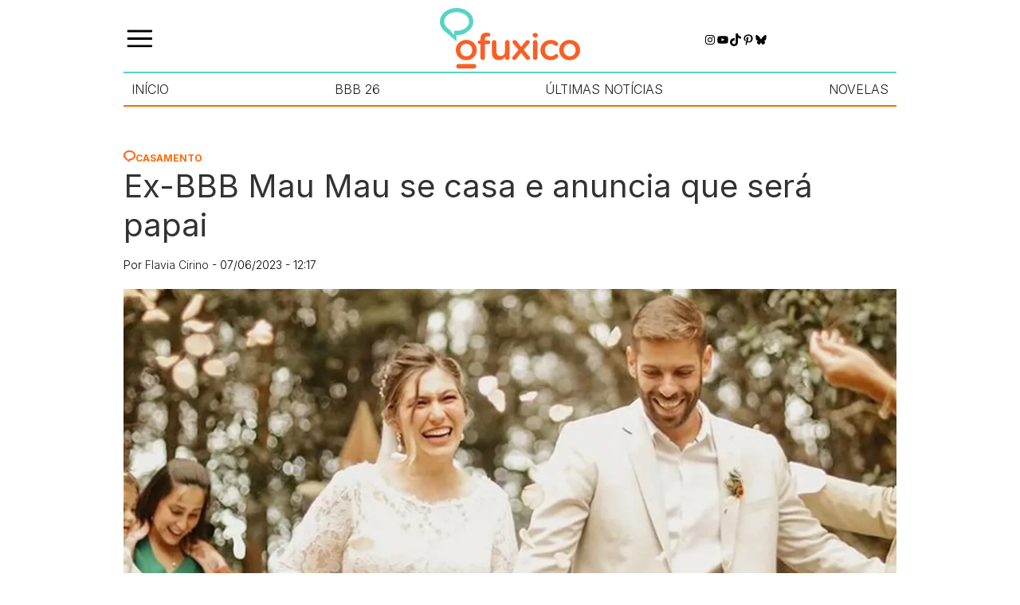

--- FILE ---
content_type: text/html; charset=UTF-8
request_url: https://ofuxico.com.br/casamento/ex-bbb-mau-mau-se-casa-e-anuncia-que-sera-papai/
body_size: 26911
content:
<!DOCTYPE html><html lang="pt-br"><head><script data-no-optimize="1">var litespeed_docref=sessionStorage.getItem("litespeed_docref");litespeed_docref&&(Object.defineProperty(document,"referrer",{get:function(){return litespeed_docref}}),sessionStorage.removeItem("litespeed_docref"));</script> <meta charset="UTF-8"><meta name="viewport" content="width=device-width, initial-scale=1.0"><title>Ex-BBB Mau Mau se casa com veterinária e anuncia que será pai</title><meta name='robots' content='index, follow, max-image-preview:large, max-snippet:-1, max-video-preview:-1' />
 <script id="google_gtagjs-js-consent-mode-data-layer" type="litespeed/javascript">window.dataLayer=window.dataLayer||[];function gtag(){dataLayer.push(arguments)}
gtag('consent','default',{"ad_personalization":"denied","ad_storage":"denied","ad_user_data":"denied","analytics_storage":"denied","functionality_storage":"denied","security_storage":"denied","personalization_storage":"denied","region":["AT","BE","BG","CH","CY","CZ","DE","DK","EE","ES","FI","FR","GB","GR","HR","HU","IE","IS","IT","LI","LT","LU","LV","MT","NL","NO","PL","PT","RO","SE","SI","SK"],"wait_for_update":500});window._googlesitekitConsentCategoryMap={"statistics":["analytics_storage"],"marketing":["ad_storage","ad_user_data","ad_personalization"],"functional":["functionality_storage","security_storage"],"preferences":["personalization_storage"]};window._googlesitekitConsents={"ad_personalization":"denied","ad_storage":"denied","ad_user_data":"denied","analytics_storage":"denied","functionality_storage":"denied","security_storage":"denied","personalization_storage":"denied","region":["AT","BE","BG","CH","CY","CZ","DE","DK","EE","ES","FI","FR","GB","GR","HR","HU","IE","IS","IT","LI","LT","LU","LV","MT","NL","NO","PL","PT","RO","SE","SI","SK"],"wait_for_update":500}</script> <meta name="description" content="O ex-BBB casou com a veterinária Sabrina Gaia, que está grávida da primeira filha do casal, apenas tendo familiares com convidados" /><link rel="canonical" href="https://ofuxico.com.br/casamento/ex-bbb-mau-mau-se-casa-e-anuncia-que-sera-papai/" /><meta property="og:locale" content="pt_BR" /><meta property="og:type" content="article" /><meta property="og:title" content="Ex-BBB Mau Mau diz &#039;sim&#039; à veterinária Sabrina Gaia" /><meta property="og:description" content="Ele, que entrou no reality em 2011, na Casa de Vidro, e voltou e uma repescagem, será papai pela primeira vez" /><meta property="og:url" content="https://ofuxico.com.br/casamento/ex-bbb-mau-mau-se-casa-e-anuncia-que-sera-papai/" /><meta property="og:site_name" content="OFuxico" /><meta property="article:publisher" content="https://www.facebook.com/OFuxico" /><meta property="article:published_time" content="2023-06-07T15:17:00+00:00" /><meta property="article:modified_time" content="2023-06-07T15:17:58+00:00" /><meta property="og:image" content="https://ofuxico.com.br/wp-content/uploads/2023/06/casamento-ex-bbb-mau-mau-e-sabina-gaia.jpg" /><meta property="og:image:width" content="1200" /><meta property="og:image:height" content="800" /><meta property="og:image:type" content="image/jpeg" /><meta name="author" content="Flavia Cirino" /><meta name="twitter:card" content="summary_large_image" /><meta name="twitter:title" content="Ex-BBB Mau Mau diz &#039;sim&#039; à veterinária Sabrina Gaia" /><meta name="twitter:description" content="Ele, que entrou no reality em 2011, na Casa de Vidro, e voltou e uma repescagem, será papai pela primeira vez" /><meta name="twitter:creator" content="@ofuxico_oficial" /><meta name="twitter:site" content="@ofuxico_oficial" /> <script type="application/ld+json" class="yoast-schema-graph">{"@context":"https://schema.org","@graph":[{"@type":"Article","@id":"https://ofuxico.com.br/casamento/ex-bbb-mau-mau-se-casa-e-anuncia-que-sera-papai/#article","isPartOf":{"@id":"https://ofuxico.com.br/casamento/ex-bbb-mau-mau-se-casa-e-anuncia-que-sera-papai/"},"author":{"name":"Flavia Cirino","@id":"https://ofuxico.com.br/#/schema/person/a9f2a5053558fb82b3635116286719ac"},"headline":"Ex-BBB Mau Mau se casa e anuncia que será papai","datePublished":"2023-06-07T15:17:00+00:00","dateModified":"2023-06-07T15:17:58+00:00","mainEntityOfPage":{"@id":"https://ofuxico.com.br/casamento/ex-bbb-mau-mau-se-casa-e-anuncia-que-sera-papai/"},"wordCount":315,"publisher":{"@id":"https://ofuxico.com.br/#organization"},"image":{"@id":"https://ofuxico.com.br/casamento/ex-bbb-mau-mau-se-casa-e-anuncia-que-sera-papai/#primaryimage"},"thumbnailUrl":"https://ofuxico.com.br/wp-content/uploads/2023/06/casamento-ex-bbb-mau-mau-e-sabina-gaia.jpg","keywords":["Casamento"],"articleSection":["Casamento"],"inLanguage":"pt-BR","copyrightYear":"2023","copyrightHolder":{"@id":"https://ofuxico.com.br/#organization"}},{"@type":"WebPage","@id":"https://ofuxico.com.br/casamento/ex-bbb-mau-mau-se-casa-e-anuncia-que-sera-papai/","url":"https://ofuxico.com.br/casamento/ex-bbb-mau-mau-se-casa-e-anuncia-que-sera-papai/","name":"Ex-BBB Mau Mau se casa com veterinária e anuncia que será pai","isPartOf":{"@id":"https://ofuxico.com.br/#website"},"primaryImageOfPage":{"@id":"https://ofuxico.com.br/casamento/ex-bbb-mau-mau-se-casa-e-anuncia-que-sera-papai/#primaryimage"},"image":{"@id":"https://ofuxico.com.br/casamento/ex-bbb-mau-mau-se-casa-e-anuncia-que-sera-papai/#primaryimage"},"thumbnailUrl":"https://ofuxico.com.br/wp-content/uploads/2023/06/casamento-ex-bbb-mau-mau-e-sabina-gaia.jpg","datePublished":"2023-06-07T15:17:00+00:00","dateModified":"2023-06-07T15:17:58+00:00","description":"O ex-BBB casou com a veterinária Sabrina Gaia, que está grávida da primeira filha do casal, apenas tendo familiares com convidados","breadcrumb":{"@id":"https://ofuxico.com.br/casamento/ex-bbb-mau-mau-se-casa-e-anuncia-que-sera-papai/#breadcrumb"},"inLanguage":"pt-BR","potentialAction":[{"@type":"ReadAction","target":["https://ofuxico.com.br/casamento/ex-bbb-mau-mau-se-casa-e-anuncia-que-sera-papai/"]}]},{"@type":"ImageObject","inLanguage":"pt-BR","@id":"https://ofuxico.com.br/casamento/ex-bbb-mau-mau-se-casa-e-anuncia-que-sera-papai/#primaryimage","url":"https://ofuxico.com.br/wp-content/uploads/2023/06/casamento-ex-bbb-mau-mau-e-sabina-gaia.jpg","contentUrl":"https://ofuxico.com.br/wp-content/uploads/2023/06/casamento-ex-bbb-mau-mau-e-sabina-gaia.jpg","width":1200,"height":800,"caption":"Maurício Mau Mau e Sabrina Gaia estão \"grávidos\" e esperam por uma menina - Foto: Renan Duque/ Divulgação"},{"@type":"BreadcrumbList","@id":"https://ofuxico.com.br/casamento/ex-bbb-mau-mau-se-casa-e-anuncia-que-sera-papai/#breadcrumb","itemListElement":[{"@type":"ListItem","position":1,"name":"Home","item":"https://ofuxico.com.br/"},{"@type":"ListItem","position":2,"name":"Casamento","item":"https://ofuxico.com.br/casamento/"},{"@type":"ListItem","position":3,"name":"Ex-BBB Mau Mau se casa e anuncia que será papai"}]},{"@type":"WebSite","@id":"https://ofuxico.com.br/#website","url":"https://ofuxico.com.br/","name":"OFuxico","description":"Noticias dos famosos, resumo das novelas, BBB, fotos, vídeos, televisão, A Fazenda, frases, enquetes, quiz, Netflix, filmes","publisher":{"@id":"https://ofuxico.com.br/#organization"},"potentialAction":[{"@type":"SearchAction","target":{"@type":"EntryPoint","urlTemplate":"https://ofuxico.com.br/?s={search_term_string}"},"query-input":{"@type":"PropertyValueSpecification","valueRequired":true,"valueName":"search_term_string"}}],"inLanguage":"pt-BR"},{"@type":"Organization","@id":"https://ofuxico.com.br/#organization","name":"OFuxico","url":"https://ofuxico.com.br/","logo":{"@type":"ImageObject","inLanguage":"pt-BR","@id":"https://ofuxico.com.br/#/schema/logo/image/","url":"https://ofuxico.com.br/wp-content/uploads/2024/09/logo.png","contentUrl":"https://ofuxico.com.br/wp-content/uploads/2024/09/logo.png","width":176,"height":76,"caption":"OFuxico"},"image":{"@id":"https://ofuxico.com.br/#/schema/logo/image/"},"sameAs":["https://www.facebook.com/OFuxico","https://x.com/ofuxico_oficial","https://www.instagram.com/ofuxico.oficial/","https://br.pinterest.com/ofuxico/","https://www.youtube.com/channel/UCjzkj36Wzu7zs7BR0FPMLkA"]},{"@type":"Person","@id":"https://ofuxico.com.br/#/schema/person/a9f2a5053558fb82b3635116286719ac","name":"Flavia Cirino","image":{"@type":"ImageObject","inLanguage":"pt-BR","@id":"https://ofuxico.com.br/#/schema/person/image/","url":"https://ofuxico.com.br/wp-content/litespeed/avatar/bae0170bd8b8612d623ddecf8eacf17c.jpg?ver=1768936935","contentUrl":"https://ofuxico.com.br/wp-content/litespeed/avatar/bae0170bd8b8612d623ddecf8eacf17c.jpg?ver=1768936935","caption":"Flavia Cirino"},"description":"É jornalista formada pela Universidade Gama Filho e pós-graduada em Jornalismo Cultural e Assessoria de Imprensa pela Estácio de Sá. Ela é nosso braço firme no Rio de Janeiro e integra a equipe de OFuxico desde 2003. @flaviacirino","url":"https://ofuxico.com.br/author/flaviaalmeida/"}]}</script> <link rel='dns-prefetch' href='//www.googletagmanager.com' /><style id='wp-img-auto-sizes-contain-inline-css' type='text/css'>img:is([sizes=auto i],[sizes^="auto," i]){contain-intrinsic-size:3000px 1500px}
/*# sourceURL=wp-img-auto-sizes-contain-inline-css */</style><link data-optimized="2" rel="stylesheet" href="https://ofuxico.com.br/wp-content/litespeed/css/816cf62e8601d37cb2b6a1601a482798.css?ver=ae7e6" /><style id='wp-block-heading-inline-css' type='text/css'>h1:where(.wp-block-heading).has-background,h2:where(.wp-block-heading).has-background,h3:where(.wp-block-heading).has-background,h4:where(.wp-block-heading).has-background,h5:where(.wp-block-heading).has-background,h6:where(.wp-block-heading).has-background{padding:1.25em 2.375em}h1.has-text-align-left[style*=writing-mode]:where([style*=vertical-lr]),h1.has-text-align-right[style*=writing-mode]:where([style*=vertical-rl]),h2.has-text-align-left[style*=writing-mode]:where([style*=vertical-lr]),h2.has-text-align-right[style*=writing-mode]:where([style*=vertical-rl]),h3.has-text-align-left[style*=writing-mode]:where([style*=vertical-lr]),h3.has-text-align-right[style*=writing-mode]:where([style*=vertical-rl]),h4.has-text-align-left[style*=writing-mode]:where([style*=vertical-lr]),h4.has-text-align-right[style*=writing-mode]:where([style*=vertical-rl]),h5.has-text-align-left[style*=writing-mode]:where([style*=vertical-lr]),h5.has-text-align-right[style*=writing-mode]:where([style*=vertical-rl]),h6.has-text-align-left[style*=writing-mode]:where([style*=vertical-lr]),h6.has-text-align-right[style*=writing-mode]:where([style*=vertical-rl]){rotate:180deg}
/*# sourceURL=https://ofuxico.com.br/wp-includes/blocks/heading/style.min.css */</style><style id='wp-block-image-inline-css' type='text/css'>.wp-block-image>a,.wp-block-image>figure>a{display:inline-block}.wp-block-image img{box-sizing:border-box;height:auto;max-width:100%;vertical-align:bottom}@media not (prefers-reduced-motion){.wp-block-image img.hide{visibility:hidden}.wp-block-image img.show{animation:show-content-image .4s}}.wp-block-image[style*=border-radius] img,.wp-block-image[style*=border-radius]>a{border-radius:inherit}.wp-block-image.has-custom-border img{box-sizing:border-box}.wp-block-image.aligncenter{text-align:center}.wp-block-image.alignfull>a,.wp-block-image.alignwide>a{width:100%}.wp-block-image.alignfull img,.wp-block-image.alignwide img{height:auto;width:100%}.wp-block-image .aligncenter,.wp-block-image .alignleft,.wp-block-image .alignright,.wp-block-image.aligncenter,.wp-block-image.alignleft,.wp-block-image.alignright{display:table}.wp-block-image .aligncenter>figcaption,.wp-block-image .alignleft>figcaption,.wp-block-image .alignright>figcaption,.wp-block-image.aligncenter>figcaption,.wp-block-image.alignleft>figcaption,.wp-block-image.alignright>figcaption{caption-side:bottom;display:table-caption}.wp-block-image .alignleft{float:left;margin:.5em 1em .5em 0}.wp-block-image .alignright{float:right;margin:.5em 0 .5em 1em}.wp-block-image .aligncenter{margin-left:auto;margin-right:auto}.wp-block-image :where(figcaption){margin-bottom:1em;margin-top:.5em}.wp-block-image.is-style-circle-mask img{border-radius:9999px}@supports ((-webkit-mask-image:none) or (mask-image:none)) or (-webkit-mask-image:none){.wp-block-image.is-style-circle-mask img{border-radius:0;-webkit-mask-image:url('data:image/svg+xml;utf8,<svg viewBox="0 0 100 100" xmlns="http://www.w3.org/2000/svg"><circle cx="50" cy="50" r="50"/></svg>');mask-image:url('data:image/svg+xml;utf8,<svg viewBox="0 0 100 100" xmlns="http://www.w3.org/2000/svg"><circle cx="50" cy="50" r="50"/></svg>');mask-mode:alpha;-webkit-mask-position:center;mask-position:center;-webkit-mask-repeat:no-repeat;mask-repeat:no-repeat;-webkit-mask-size:contain;mask-size:contain}}:root :where(.wp-block-image.is-style-rounded img,.wp-block-image .is-style-rounded img){border-radius:9999px}.wp-block-image figure{margin:0}.wp-lightbox-container{display:flex;flex-direction:column;position:relative}.wp-lightbox-container img{cursor:zoom-in}.wp-lightbox-container img:hover+button{opacity:1}.wp-lightbox-container button{align-items:center;backdrop-filter:blur(16px) saturate(180%);background-color:#5a5a5a40;border:none;border-radius:4px;cursor:zoom-in;display:flex;height:20px;justify-content:center;opacity:0;padding:0;position:absolute;right:16px;text-align:center;top:16px;width:20px;z-index:100}@media not (prefers-reduced-motion){.wp-lightbox-container button{transition:opacity .2s ease}}.wp-lightbox-container button:focus-visible{outline:3px auto #5a5a5a40;outline:3px auto -webkit-focus-ring-color;outline-offset:3px}.wp-lightbox-container button:hover{cursor:pointer;opacity:1}.wp-lightbox-container button:focus{opacity:1}.wp-lightbox-container button:focus,.wp-lightbox-container button:hover,.wp-lightbox-container button:not(:hover):not(:active):not(.has-background){background-color:#5a5a5a40;border:none}.wp-lightbox-overlay{box-sizing:border-box;cursor:zoom-out;height:100vh;left:0;overflow:hidden;position:fixed;top:0;visibility:hidden;width:100%;z-index:100000}.wp-lightbox-overlay .close-button{align-items:center;cursor:pointer;display:flex;justify-content:center;min-height:40px;min-width:40px;padding:0;position:absolute;right:calc(env(safe-area-inset-right) + 16px);top:calc(env(safe-area-inset-top) + 16px);z-index:5000000}.wp-lightbox-overlay .close-button:focus,.wp-lightbox-overlay .close-button:hover,.wp-lightbox-overlay .close-button:not(:hover):not(:active):not(.has-background){background:none;border:none}.wp-lightbox-overlay .lightbox-image-container{height:var(--wp--lightbox-container-height);left:50%;overflow:hidden;position:absolute;top:50%;transform:translate(-50%,-50%);transform-origin:top left;width:var(--wp--lightbox-container-width);z-index:9999999999}.wp-lightbox-overlay .wp-block-image{align-items:center;box-sizing:border-box;display:flex;height:100%;justify-content:center;margin:0;position:relative;transform-origin:0 0;width:100%;z-index:3000000}.wp-lightbox-overlay .wp-block-image img{height:var(--wp--lightbox-image-height);min-height:var(--wp--lightbox-image-height);min-width:var(--wp--lightbox-image-width);width:var(--wp--lightbox-image-width)}.wp-lightbox-overlay .wp-block-image figcaption{display:none}.wp-lightbox-overlay button{background:none;border:none}.wp-lightbox-overlay .scrim{background-color:#fff;height:100%;opacity:.9;position:absolute;width:100%;z-index:2000000}.wp-lightbox-overlay.active{visibility:visible}@media not (prefers-reduced-motion){.wp-lightbox-overlay.active{animation:turn-on-visibility .25s both}.wp-lightbox-overlay.active img{animation:turn-on-visibility .35s both}.wp-lightbox-overlay.show-closing-animation:not(.active){animation:turn-off-visibility .35s both}.wp-lightbox-overlay.show-closing-animation:not(.active) img{animation:turn-off-visibility .25s both}.wp-lightbox-overlay.zoom.active{animation:none;opacity:1;visibility:visible}.wp-lightbox-overlay.zoom.active .lightbox-image-container{animation:lightbox-zoom-in .4s}.wp-lightbox-overlay.zoom.active .lightbox-image-container img{animation:none}.wp-lightbox-overlay.zoom.active .scrim{animation:turn-on-visibility .4s forwards}.wp-lightbox-overlay.zoom.show-closing-animation:not(.active){animation:none}.wp-lightbox-overlay.zoom.show-closing-animation:not(.active) .lightbox-image-container{animation:lightbox-zoom-out .4s}.wp-lightbox-overlay.zoom.show-closing-animation:not(.active) .lightbox-image-container img{animation:none}.wp-lightbox-overlay.zoom.show-closing-animation:not(.active) .scrim{animation:turn-off-visibility .4s forwards}}@keyframes show-content-image{0%{visibility:hidden}99%{visibility:hidden}to{visibility:visible}}@keyframes turn-on-visibility{0%{opacity:0}to{opacity:1}}@keyframes turn-off-visibility{0%{opacity:1;visibility:visible}99%{opacity:0;visibility:visible}to{opacity:0;visibility:hidden}}@keyframes lightbox-zoom-in{0%{transform:translate(calc((-100vw + var(--wp--lightbox-scrollbar-width))/2 + var(--wp--lightbox-initial-left-position)),calc(-50vh + var(--wp--lightbox-initial-top-position))) scale(var(--wp--lightbox-scale))}to{transform:translate(-50%,-50%) scale(1)}}@keyframes lightbox-zoom-out{0%{transform:translate(-50%,-50%) scale(1);visibility:visible}99%{visibility:visible}to{transform:translate(calc((-100vw + var(--wp--lightbox-scrollbar-width))/2 + var(--wp--lightbox-initial-left-position)),calc(-50vh + var(--wp--lightbox-initial-top-position))) scale(var(--wp--lightbox-scale));visibility:hidden}}
/*# sourceURL=https://ofuxico.com.br/wp-includes/blocks/image/style.min.css */</style><style id='wp-block-search-inline-css' type='text/css'>.wp-block-search__button{margin-left:10px;word-break:normal}.wp-block-search__button.has-icon{line-height:0}.wp-block-search__button svg{height:1.25em;min-height:24px;min-width:24px;width:1.25em;fill:currentColor;vertical-align:text-bottom}:where(.wp-block-search__button){border:1px solid #ccc;padding:6px 10px}.wp-block-search__inside-wrapper{display:flex;flex:auto;flex-wrap:nowrap;max-width:100%}.wp-block-search__label{width:100%}.wp-block-search.wp-block-search__button-only .wp-block-search__button{box-sizing:border-box;display:flex;flex-shrink:0;justify-content:center;margin-left:0;max-width:100%}.wp-block-search.wp-block-search__button-only .wp-block-search__inside-wrapper{min-width:0!important;transition-property:width}.wp-block-search.wp-block-search__button-only .wp-block-search__input{flex-basis:100%;transition-duration:.3s}.wp-block-search.wp-block-search__button-only.wp-block-search__searchfield-hidden,.wp-block-search.wp-block-search__button-only.wp-block-search__searchfield-hidden .wp-block-search__inside-wrapper{overflow:hidden}.wp-block-search.wp-block-search__button-only.wp-block-search__searchfield-hidden .wp-block-search__input{border-left-width:0!important;border-right-width:0!important;flex-basis:0;flex-grow:0;margin:0;min-width:0!important;padding-left:0!important;padding-right:0!important;width:0!important}:where(.wp-block-search__input){appearance:none;border:1px solid #949494;flex-grow:1;font-family:inherit;font-size:inherit;font-style:inherit;font-weight:inherit;letter-spacing:inherit;line-height:inherit;margin-left:0;margin-right:0;min-width:3rem;padding:8px;text-decoration:unset!important;text-transform:inherit}:where(.wp-block-search__button-inside .wp-block-search__inside-wrapper){background-color:#fff;border:1px solid #949494;box-sizing:border-box;padding:4px}:where(.wp-block-search__button-inside .wp-block-search__inside-wrapper) .wp-block-search__input{border:none;border-radius:0;padding:0 4px}:where(.wp-block-search__button-inside .wp-block-search__inside-wrapper) .wp-block-search__input:focus{outline:none}:where(.wp-block-search__button-inside .wp-block-search__inside-wrapper) :where(.wp-block-search__button){padding:4px 8px}.wp-block-search.aligncenter .wp-block-search__inside-wrapper{margin:auto}.wp-block[data-align=right] .wp-block-search.wp-block-search__button-only .wp-block-search__inside-wrapper{float:right}
/*# sourceURL=https://ofuxico.com.br/wp-includes/blocks/search/style.min.css */</style><style id='wp-block-paragraph-inline-css' type='text/css'>.is-small-text{font-size:.875em}.is-regular-text{font-size:1em}.is-large-text{font-size:2.25em}.is-larger-text{font-size:3em}.has-drop-cap:not(:focus):first-letter{float:left;font-size:8.4em;font-style:normal;font-weight:100;line-height:.68;margin:.05em .1em 0 0;text-transform:uppercase}body.rtl .has-drop-cap:not(:focus):first-letter{float:none;margin-left:.1em}p.has-drop-cap.has-background{overflow:hidden}:root :where(p.has-background){padding:1.25em 2.375em}:where(p.has-text-color:not(.has-link-color)) a{color:inherit}p.has-text-align-left[style*="writing-mode:vertical-lr"],p.has-text-align-right[style*="writing-mode:vertical-rl"]{rotate:180deg}
/*# sourceURL=https://ofuxico.com.br/wp-includes/blocks/paragraph/style.min.css */</style><style id='wp-block-social-links-inline-css' type='text/css'>.wp-block-social-links{background:none;box-sizing:border-box;margin-left:0;padding-left:0;padding-right:0;text-indent:0}.wp-block-social-links .wp-social-link a,.wp-block-social-links .wp-social-link a:hover{border-bottom:0;box-shadow:none;text-decoration:none}.wp-block-social-links .wp-social-link svg{height:1em;width:1em}.wp-block-social-links .wp-social-link span:not(.screen-reader-text){font-size:.65em;margin-left:.5em;margin-right:.5em}.wp-block-social-links.has-small-icon-size{font-size:16px}.wp-block-social-links,.wp-block-social-links.has-normal-icon-size{font-size:24px}.wp-block-social-links.has-large-icon-size{font-size:36px}.wp-block-social-links.has-huge-icon-size{font-size:48px}.wp-block-social-links.aligncenter{display:flex;justify-content:center}.wp-block-social-links.alignright{justify-content:flex-end}.wp-block-social-link{border-radius:9999px;display:block}@media not (prefers-reduced-motion){.wp-block-social-link{transition:transform .1s ease}}.wp-block-social-link{height:auto}.wp-block-social-link a{align-items:center;display:flex;line-height:0}.wp-block-social-link:hover{transform:scale(1.1)}.wp-block-social-links .wp-block-social-link.wp-social-link{display:inline-block;margin:0;padding:0}.wp-block-social-links .wp-block-social-link.wp-social-link .wp-block-social-link-anchor,.wp-block-social-links .wp-block-social-link.wp-social-link .wp-block-social-link-anchor svg,.wp-block-social-links .wp-block-social-link.wp-social-link .wp-block-social-link-anchor:active,.wp-block-social-links .wp-block-social-link.wp-social-link .wp-block-social-link-anchor:hover,.wp-block-social-links .wp-block-social-link.wp-social-link .wp-block-social-link-anchor:visited{color:currentColor;fill:currentColor}:where(.wp-block-social-links:not(.is-style-logos-only)) .wp-social-link{background-color:#f0f0f0;color:#444}:where(.wp-block-social-links:not(.is-style-logos-only)) .wp-social-link-amazon{background-color:#f90;color:#fff}:where(.wp-block-social-links:not(.is-style-logos-only)) .wp-social-link-bandcamp{background-color:#1ea0c3;color:#fff}:where(.wp-block-social-links:not(.is-style-logos-only)) .wp-social-link-behance{background-color:#0757fe;color:#fff}:where(.wp-block-social-links:not(.is-style-logos-only)) .wp-social-link-bluesky{background-color:#0a7aff;color:#fff}:where(.wp-block-social-links:not(.is-style-logos-only)) .wp-social-link-codepen{background-color:#1e1f26;color:#fff}:where(.wp-block-social-links:not(.is-style-logos-only)) .wp-social-link-deviantart{background-color:#02e49b;color:#fff}:where(.wp-block-social-links:not(.is-style-logos-only)) .wp-social-link-discord{background-color:#5865f2;color:#fff}:where(.wp-block-social-links:not(.is-style-logos-only)) .wp-social-link-dribbble{background-color:#e94c89;color:#fff}:where(.wp-block-social-links:not(.is-style-logos-only)) .wp-social-link-dropbox{background-color:#4280ff;color:#fff}:where(.wp-block-social-links:not(.is-style-logos-only)) .wp-social-link-etsy{background-color:#f45800;color:#fff}:where(.wp-block-social-links:not(.is-style-logos-only)) .wp-social-link-facebook{background-color:#0866ff;color:#fff}:where(.wp-block-social-links:not(.is-style-logos-only)) .wp-social-link-fivehundredpx{background-color:#000;color:#fff}:where(.wp-block-social-links:not(.is-style-logos-only)) .wp-social-link-flickr{background-color:#0461dd;color:#fff}:where(.wp-block-social-links:not(.is-style-logos-only)) .wp-social-link-foursquare{background-color:#e65678;color:#fff}:where(.wp-block-social-links:not(.is-style-logos-only)) .wp-social-link-github{background-color:#24292d;color:#fff}:where(.wp-block-social-links:not(.is-style-logos-only)) .wp-social-link-goodreads{background-color:#eceadd;color:#382110}:where(.wp-block-social-links:not(.is-style-logos-only)) .wp-social-link-google{background-color:#ea4434;color:#fff}:where(.wp-block-social-links:not(.is-style-logos-only)) .wp-social-link-gravatar{background-color:#1d4fc4;color:#fff}:where(.wp-block-social-links:not(.is-style-logos-only)) .wp-social-link-instagram{background-color:#f00075;color:#fff}:where(.wp-block-social-links:not(.is-style-logos-only)) .wp-social-link-lastfm{background-color:#e21b24;color:#fff}:where(.wp-block-social-links:not(.is-style-logos-only)) .wp-social-link-linkedin{background-color:#0d66c2;color:#fff}:where(.wp-block-social-links:not(.is-style-logos-only)) .wp-social-link-mastodon{background-color:#3288d4;color:#fff}:where(.wp-block-social-links:not(.is-style-logos-only)) .wp-social-link-medium{background-color:#000;color:#fff}:where(.wp-block-social-links:not(.is-style-logos-only)) .wp-social-link-meetup{background-color:#f6405f;color:#fff}:where(.wp-block-social-links:not(.is-style-logos-only)) .wp-social-link-patreon{background-color:#000;color:#fff}:where(.wp-block-social-links:not(.is-style-logos-only)) .wp-social-link-pinterest{background-color:#e60122;color:#fff}:where(.wp-block-social-links:not(.is-style-logos-only)) .wp-social-link-pocket{background-color:#ef4155;color:#fff}:where(.wp-block-social-links:not(.is-style-logos-only)) .wp-social-link-reddit{background-color:#ff4500;color:#fff}:where(.wp-block-social-links:not(.is-style-logos-only)) .wp-social-link-skype{background-color:#0478d7;color:#fff}:where(.wp-block-social-links:not(.is-style-logos-only)) .wp-social-link-snapchat{background-color:#fefc00;color:#fff;stroke:#000}:where(.wp-block-social-links:not(.is-style-logos-only)) .wp-social-link-soundcloud{background-color:#ff5600;color:#fff}:where(.wp-block-social-links:not(.is-style-logos-only)) .wp-social-link-spotify{background-color:#1bd760;color:#fff}:where(.wp-block-social-links:not(.is-style-logos-only)) .wp-social-link-telegram{background-color:#2aabee;color:#fff}:where(.wp-block-social-links:not(.is-style-logos-only)) .wp-social-link-threads{background-color:#000;color:#fff}:where(.wp-block-social-links:not(.is-style-logos-only)) .wp-social-link-tiktok{background-color:#000;color:#fff}:where(.wp-block-social-links:not(.is-style-logos-only)) .wp-social-link-tumblr{background-color:#011835;color:#fff}:where(.wp-block-social-links:not(.is-style-logos-only)) .wp-social-link-twitch{background-color:#6440a4;color:#fff}:where(.wp-block-social-links:not(.is-style-logos-only)) .wp-social-link-twitter{background-color:#1da1f2;color:#fff}:where(.wp-block-social-links:not(.is-style-logos-only)) .wp-social-link-vimeo{background-color:#1eb7ea;color:#fff}:where(.wp-block-social-links:not(.is-style-logos-only)) .wp-social-link-vk{background-color:#4680c2;color:#fff}:where(.wp-block-social-links:not(.is-style-logos-only)) .wp-social-link-wordpress{background-color:#3499cd;color:#fff}:where(.wp-block-social-links:not(.is-style-logos-only)) .wp-social-link-whatsapp{background-color:#25d366;color:#fff}:where(.wp-block-social-links:not(.is-style-logos-only)) .wp-social-link-x{background-color:#000;color:#fff}:where(.wp-block-social-links:not(.is-style-logos-only)) .wp-social-link-yelp{background-color:#d32422;color:#fff}:where(.wp-block-social-links:not(.is-style-logos-only)) .wp-social-link-youtube{background-color:red;color:#fff}:where(.wp-block-social-links.is-style-logos-only) .wp-social-link{background:none}:where(.wp-block-social-links.is-style-logos-only) .wp-social-link svg{height:1.25em;width:1.25em}:where(.wp-block-social-links.is-style-logos-only) .wp-social-link-amazon{color:#f90}:where(.wp-block-social-links.is-style-logos-only) .wp-social-link-bandcamp{color:#1ea0c3}:where(.wp-block-social-links.is-style-logos-only) .wp-social-link-behance{color:#0757fe}:where(.wp-block-social-links.is-style-logos-only) .wp-social-link-bluesky{color:#0a7aff}:where(.wp-block-social-links.is-style-logos-only) .wp-social-link-codepen{color:#1e1f26}:where(.wp-block-social-links.is-style-logos-only) .wp-social-link-deviantart{color:#02e49b}:where(.wp-block-social-links.is-style-logos-only) .wp-social-link-discord{color:#5865f2}:where(.wp-block-social-links.is-style-logos-only) .wp-social-link-dribbble{color:#e94c89}:where(.wp-block-social-links.is-style-logos-only) .wp-social-link-dropbox{color:#4280ff}:where(.wp-block-social-links.is-style-logos-only) .wp-social-link-etsy{color:#f45800}:where(.wp-block-social-links.is-style-logos-only) .wp-social-link-facebook{color:#0866ff}:where(.wp-block-social-links.is-style-logos-only) .wp-social-link-fivehundredpx{color:#000}:where(.wp-block-social-links.is-style-logos-only) .wp-social-link-flickr{color:#0461dd}:where(.wp-block-social-links.is-style-logos-only) .wp-social-link-foursquare{color:#e65678}:where(.wp-block-social-links.is-style-logos-only) .wp-social-link-github{color:#24292d}:where(.wp-block-social-links.is-style-logos-only) .wp-social-link-goodreads{color:#382110}:where(.wp-block-social-links.is-style-logos-only) .wp-social-link-google{color:#ea4434}:where(.wp-block-social-links.is-style-logos-only) .wp-social-link-gravatar{color:#1d4fc4}:where(.wp-block-social-links.is-style-logos-only) .wp-social-link-instagram{color:#f00075}:where(.wp-block-social-links.is-style-logos-only) .wp-social-link-lastfm{color:#e21b24}:where(.wp-block-social-links.is-style-logos-only) .wp-social-link-linkedin{color:#0d66c2}:where(.wp-block-social-links.is-style-logos-only) .wp-social-link-mastodon{color:#3288d4}:where(.wp-block-social-links.is-style-logos-only) .wp-social-link-medium{color:#000}:where(.wp-block-social-links.is-style-logos-only) .wp-social-link-meetup{color:#f6405f}:where(.wp-block-social-links.is-style-logos-only) .wp-social-link-patreon{color:#000}:where(.wp-block-social-links.is-style-logos-only) .wp-social-link-pinterest{color:#e60122}:where(.wp-block-social-links.is-style-logos-only) .wp-social-link-pocket{color:#ef4155}:where(.wp-block-social-links.is-style-logos-only) .wp-social-link-reddit{color:#ff4500}:where(.wp-block-social-links.is-style-logos-only) .wp-social-link-skype{color:#0478d7}:where(.wp-block-social-links.is-style-logos-only) .wp-social-link-snapchat{color:#fff;stroke:#000}:where(.wp-block-social-links.is-style-logos-only) .wp-social-link-soundcloud{color:#ff5600}:where(.wp-block-social-links.is-style-logos-only) .wp-social-link-spotify{color:#1bd760}:where(.wp-block-social-links.is-style-logos-only) .wp-social-link-telegram{color:#2aabee}:where(.wp-block-social-links.is-style-logos-only) .wp-social-link-threads{color:#000}:where(.wp-block-social-links.is-style-logos-only) .wp-social-link-tiktok{color:#000}:where(.wp-block-social-links.is-style-logos-only) .wp-social-link-tumblr{color:#011835}:where(.wp-block-social-links.is-style-logos-only) .wp-social-link-twitch{color:#6440a4}:where(.wp-block-social-links.is-style-logos-only) .wp-social-link-twitter{color:#1da1f2}:where(.wp-block-social-links.is-style-logos-only) .wp-social-link-vimeo{color:#1eb7ea}:where(.wp-block-social-links.is-style-logos-only) .wp-social-link-vk{color:#4680c2}:where(.wp-block-social-links.is-style-logos-only) .wp-social-link-whatsapp{color:#25d366}:where(.wp-block-social-links.is-style-logos-only) .wp-social-link-wordpress{color:#3499cd}:where(.wp-block-social-links.is-style-logos-only) .wp-social-link-x{color:#000}:where(.wp-block-social-links.is-style-logos-only) .wp-social-link-yelp{color:#d32422}:where(.wp-block-social-links.is-style-logos-only) .wp-social-link-youtube{color:red}.wp-block-social-links.is-style-pill-shape .wp-social-link{width:auto}:root :where(.wp-block-social-links .wp-social-link a){padding:.25em}:root :where(.wp-block-social-links.is-style-logos-only .wp-social-link a){padding:0}:root :where(.wp-block-social-links.is-style-pill-shape .wp-social-link a){padding-left:.6666666667em;padding-right:.6666666667em}.wp-block-social-links:not(.has-icon-color):not(.has-icon-background-color) .wp-social-link-snapchat .wp-block-social-link-label{color:#000}
/*# sourceURL=https://ofuxico.com.br/wp-includes/blocks/social-links/style.min.css */</style><style id='wp-block-spacer-inline-css' type='text/css'>.wp-block-spacer{clear:both}
/*# sourceURL=https://ofuxico.com.br/wp-includes/blocks/spacer/style.min.css */</style><style id='global-styles-inline-css' type='text/css'>:root{--wp--preset--aspect-ratio--square: 1;--wp--preset--aspect-ratio--4-3: 4/3;--wp--preset--aspect-ratio--3-4: 3/4;--wp--preset--aspect-ratio--3-2: 3/2;--wp--preset--aspect-ratio--2-3: 2/3;--wp--preset--aspect-ratio--16-9: 16/9;--wp--preset--aspect-ratio--9-16: 9/16;--wp--preset--color--black: #000000;--wp--preset--color--cyan-bluish-gray: #abb8c3;--wp--preset--color--white: #ffffff;--wp--preset--color--pale-pink: #f78da7;--wp--preset--color--vivid-red: #cf2e2e;--wp--preset--color--luminous-vivid-orange: #ff6900;--wp--preset--color--luminous-vivid-amber: #fcb900;--wp--preset--color--light-green-cyan: #7bdcb5;--wp--preset--color--vivid-green-cyan: #00d084;--wp--preset--color--pale-cyan-blue: #8ed1fc;--wp--preset--color--vivid-cyan-blue: #0693e3;--wp--preset--color--vivid-purple: #9b51e0;--wp--preset--gradient--vivid-cyan-blue-to-vivid-purple: linear-gradient(135deg,rgb(6,147,227) 0%,rgb(155,81,224) 100%);--wp--preset--gradient--light-green-cyan-to-vivid-green-cyan: linear-gradient(135deg,rgb(122,220,180) 0%,rgb(0,208,130) 100%);--wp--preset--gradient--luminous-vivid-amber-to-luminous-vivid-orange: linear-gradient(135deg,rgb(252,185,0) 0%,rgb(255,105,0) 100%);--wp--preset--gradient--luminous-vivid-orange-to-vivid-red: linear-gradient(135deg,rgb(255,105,0) 0%,rgb(207,46,46) 100%);--wp--preset--gradient--very-light-gray-to-cyan-bluish-gray: linear-gradient(135deg,rgb(238,238,238) 0%,rgb(169,184,195) 100%);--wp--preset--gradient--cool-to-warm-spectrum: linear-gradient(135deg,rgb(74,234,220) 0%,rgb(151,120,209) 20%,rgb(207,42,186) 40%,rgb(238,44,130) 60%,rgb(251,105,98) 80%,rgb(254,248,76) 100%);--wp--preset--gradient--blush-light-purple: linear-gradient(135deg,rgb(255,206,236) 0%,rgb(152,150,240) 100%);--wp--preset--gradient--blush-bordeaux: linear-gradient(135deg,rgb(254,205,165) 0%,rgb(254,45,45) 50%,rgb(107,0,62) 100%);--wp--preset--gradient--luminous-dusk: linear-gradient(135deg,rgb(255,203,112) 0%,rgb(199,81,192) 50%,rgb(65,88,208) 100%);--wp--preset--gradient--pale-ocean: linear-gradient(135deg,rgb(255,245,203) 0%,rgb(182,227,212) 50%,rgb(51,167,181) 100%);--wp--preset--gradient--electric-grass: linear-gradient(135deg,rgb(202,248,128) 0%,rgb(113,206,126) 100%);--wp--preset--gradient--midnight: linear-gradient(135deg,rgb(2,3,129) 0%,rgb(40,116,252) 100%);--wp--preset--font-size--small: 13px;--wp--preset--font-size--medium: 20px;--wp--preset--font-size--large: 36px;--wp--preset--font-size--x-large: 42px;--wp--preset--spacing--20: 0.44rem;--wp--preset--spacing--30: 0.67rem;--wp--preset--spacing--40: 1rem;--wp--preset--spacing--50: 1.5rem;--wp--preset--spacing--60: 2.25rem;--wp--preset--spacing--70: 3.38rem;--wp--preset--spacing--80: 5.06rem;--wp--preset--shadow--natural: 6px 6px 9px rgba(0, 0, 0, 0.2);--wp--preset--shadow--deep: 12px 12px 50px rgba(0, 0, 0, 0.4);--wp--preset--shadow--sharp: 6px 6px 0px rgba(0, 0, 0, 0.2);--wp--preset--shadow--outlined: 6px 6px 0px -3px rgb(255, 255, 255), 6px 6px rgb(0, 0, 0);--wp--preset--shadow--crisp: 6px 6px 0px rgb(0, 0, 0);}:where(.is-layout-flex){gap: 0.5em;}:where(.is-layout-grid){gap: 0.5em;}body .is-layout-flex{display: flex;}.is-layout-flex{flex-wrap: wrap;align-items: center;}.is-layout-flex > :is(*, div){margin: 0;}body .is-layout-grid{display: grid;}.is-layout-grid > :is(*, div){margin: 0;}:where(.wp-block-columns.is-layout-flex){gap: 2em;}:where(.wp-block-columns.is-layout-grid){gap: 2em;}:where(.wp-block-post-template.is-layout-flex){gap: 1.25em;}:where(.wp-block-post-template.is-layout-grid){gap: 1.25em;}.has-black-color{color: var(--wp--preset--color--black) !important;}.has-cyan-bluish-gray-color{color: var(--wp--preset--color--cyan-bluish-gray) !important;}.has-white-color{color: var(--wp--preset--color--white) !important;}.has-pale-pink-color{color: var(--wp--preset--color--pale-pink) !important;}.has-vivid-red-color{color: var(--wp--preset--color--vivid-red) !important;}.has-luminous-vivid-orange-color{color: var(--wp--preset--color--luminous-vivid-orange) !important;}.has-luminous-vivid-amber-color{color: var(--wp--preset--color--luminous-vivid-amber) !important;}.has-light-green-cyan-color{color: var(--wp--preset--color--light-green-cyan) !important;}.has-vivid-green-cyan-color{color: var(--wp--preset--color--vivid-green-cyan) !important;}.has-pale-cyan-blue-color{color: var(--wp--preset--color--pale-cyan-blue) !important;}.has-vivid-cyan-blue-color{color: var(--wp--preset--color--vivid-cyan-blue) !important;}.has-vivid-purple-color{color: var(--wp--preset--color--vivid-purple) !important;}.has-black-background-color{background-color: var(--wp--preset--color--black) !important;}.has-cyan-bluish-gray-background-color{background-color: var(--wp--preset--color--cyan-bluish-gray) !important;}.has-white-background-color{background-color: var(--wp--preset--color--white) !important;}.has-pale-pink-background-color{background-color: var(--wp--preset--color--pale-pink) !important;}.has-vivid-red-background-color{background-color: var(--wp--preset--color--vivid-red) !important;}.has-luminous-vivid-orange-background-color{background-color: var(--wp--preset--color--luminous-vivid-orange) !important;}.has-luminous-vivid-amber-background-color{background-color: var(--wp--preset--color--luminous-vivid-amber) !important;}.has-light-green-cyan-background-color{background-color: var(--wp--preset--color--light-green-cyan) !important;}.has-vivid-green-cyan-background-color{background-color: var(--wp--preset--color--vivid-green-cyan) !important;}.has-pale-cyan-blue-background-color{background-color: var(--wp--preset--color--pale-cyan-blue) !important;}.has-vivid-cyan-blue-background-color{background-color: var(--wp--preset--color--vivid-cyan-blue) !important;}.has-vivid-purple-background-color{background-color: var(--wp--preset--color--vivid-purple) !important;}.has-black-border-color{border-color: var(--wp--preset--color--black) !important;}.has-cyan-bluish-gray-border-color{border-color: var(--wp--preset--color--cyan-bluish-gray) !important;}.has-white-border-color{border-color: var(--wp--preset--color--white) !important;}.has-pale-pink-border-color{border-color: var(--wp--preset--color--pale-pink) !important;}.has-vivid-red-border-color{border-color: var(--wp--preset--color--vivid-red) !important;}.has-luminous-vivid-orange-border-color{border-color: var(--wp--preset--color--luminous-vivid-orange) !important;}.has-luminous-vivid-amber-border-color{border-color: var(--wp--preset--color--luminous-vivid-amber) !important;}.has-light-green-cyan-border-color{border-color: var(--wp--preset--color--light-green-cyan) !important;}.has-vivid-green-cyan-border-color{border-color: var(--wp--preset--color--vivid-green-cyan) !important;}.has-pale-cyan-blue-border-color{border-color: var(--wp--preset--color--pale-cyan-blue) !important;}.has-vivid-cyan-blue-border-color{border-color: var(--wp--preset--color--vivid-cyan-blue) !important;}.has-vivid-purple-border-color{border-color: var(--wp--preset--color--vivid-purple) !important;}.has-vivid-cyan-blue-to-vivid-purple-gradient-background{background: var(--wp--preset--gradient--vivid-cyan-blue-to-vivid-purple) !important;}.has-light-green-cyan-to-vivid-green-cyan-gradient-background{background: var(--wp--preset--gradient--light-green-cyan-to-vivid-green-cyan) !important;}.has-luminous-vivid-amber-to-luminous-vivid-orange-gradient-background{background: var(--wp--preset--gradient--luminous-vivid-amber-to-luminous-vivid-orange) !important;}.has-luminous-vivid-orange-to-vivid-red-gradient-background{background: var(--wp--preset--gradient--luminous-vivid-orange-to-vivid-red) !important;}.has-very-light-gray-to-cyan-bluish-gray-gradient-background{background: var(--wp--preset--gradient--very-light-gray-to-cyan-bluish-gray) !important;}.has-cool-to-warm-spectrum-gradient-background{background: var(--wp--preset--gradient--cool-to-warm-spectrum) !important;}.has-blush-light-purple-gradient-background{background: var(--wp--preset--gradient--blush-light-purple) !important;}.has-blush-bordeaux-gradient-background{background: var(--wp--preset--gradient--blush-bordeaux) !important;}.has-luminous-dusk-gradient-background{background: var(--wp--preset--gradient--luminous-dusk) !important;}.has-pale-ocean-gradient-background{background: var(--wp--preset--gradient--pale-ocean) !important;}.has-electric-grass-gradient-background{background: var(--wp--preset--gradient--electric-grass) !important;}.has-midnight-gradient-background{background: var(--wp--preset--gradient--midnight) !important;}.has-small-font-size{font-size: var(--wp--preset--font-size--small) !important;}.has-medium-font-size{font-size: var(--wp--preset--font-size--medium) !important;}.has-large-font-size{font-size: var(--wp--preset--font-size--large) !important;}.has-x-large-font-size{font-size: var(--wp--preset--font-size--x-large) !important;}
/*# sourceURL=global-styles-inline-css */</style><style id='classic-theme-styles-inline-css' type='text/css'>/*! This file is auto-generated */
.wp-block-button__link{color:#fff;background-color:#32373c;border-radius:9999px;box-shadow:none;text-decoration:none;padding:calc(.667em + 2px) calc(1.333em + 2px);font-size:1.125em}.wp-block-file__button{background:#32373c;color:#fff;text-decoration:none}
/*# sourceURL=/wp-includes/css/classic-themes.min.css */</style>
 <script type="litespeed/javascript" data-src="https://www.googletagmanager.com/gtag/js?id=GT-WPLL7MSZ" id="google_gtagjs-js"></script> <script id="google_gtagjs-js-after" type="litespeed/javascript">window.dataLayer=window.dataLayer||[];function gtag(){dataLayer.push(arguments)}
gtag("set","linker",{"domains":["ofuxico.com.br"]});gtag("js",new Date());gtag("set","developer_id.dZTNiMT",!0);gtag("config","GT-WPLL7MSZ");window._googlesitekit=window._googlesitekit||{};window._googlesitekit.throttledEvents=[];window._googlesitekit.gtagEvent=(name,data)=>{var key=JSON.stringify({name,data});if(!!window._googlesitekit.throttledEvents[key]){return}window._googlesitekit.throttledEvents[key]=!0;setTimeout(()=>{delete window._googlesitekit.throttledEvents[key]},5);gtag("event",name,{...data,event_source:"site-kit"})}</script> <meta name="generator" content="Site Kit by Google 1.170.0" /><script type="litespeed/javascript">document.createElement("picture");if(!window.HTMLPictureElement&&document.addEventListener){window.addEventListener("DOMContentLiteSpeedLoaded",function(){var s=document.createElement("script");s.src="https://ofuxico.com.br/wp-content/plugins/webp-express/js/picturefill.min.js";document.body.appendChild(s)})}</script>  <script type="litespeed/javascript">(function(w,d,s,l,i){w[l]=w[l]||[];w[l].push({'gtm.start':new Date().getTime(),event:'gtm.js'});var f=d.getElementsByTagName(s)[0],j=d.createElement(s),dl=l!='dataLayer'?'&l='+l:'';j.async=!0;j.src='https://www.googletagmanager.com/gtm.js?id='+i+dl;f.parentNode.insertBefore(j,f)})(window,document,'script','dataLayer','GTM-WFXQLZJ5')</script> <link rel="icon" href="https://ofuxico.com.br/wp-content/uploads/2021/04/cropped-android-chrome-512x512-1-32x32.png" sizes="32x32" /><link rel="icon" href="https://ofuxico.com.br/wp-content/uploads/2021/04/cropped-android-chrome-512x512-1-192x192.png" sizes="192x192" /><link rel="apple-touch-icon" href="https://ofuxico.com.br/wp-content/uploads/2021/04/cropped-android-chrome-512x512-1-180x180.png" /><meta name="msapplication-TileImage" content="https://ofuxico.com.br/wp-content/uploads/2021/04/cropped-android-chrome-512x512-1-270x270.png" /></head><body class="wp-singular post-template-default single single-post postid-1877510 single-format-standard wp-custom-logo wp-theme-ofuxico eio-default"> <script type="litespeed/javascript" data-src="https://lightads.com.br/scripts/publicidade/ofuxico_image.js"></script> <script type="litespeed/javascript" data-src="https://lightads.com.br/scripts/publicidade/ofuxico_fixed.js"></script> <script type="litespeed/javascript" data-src="https://lightads.com.br/scripts/publicidade/ofuxico_top_fixed.js"></script> <script type="litespeed/javascript" data-src="https://lightads.com.br/scripts/publicidade/ofuxico_interstitial.js"></script> <header><section class="top-bar"><div class="box-margin"><div class="box-display"><div class="box-explorar">
<button id="navbar-btn" title="Menu">
<svg id="a-explorar" xmlns="http://www.w3.org/2000/svg" xmlns:xlink="http://www.w3.org/1999/xlink" width="40" zoomAndPan="magnify" viewBox="0 0 30 30.000001" height="40" preserveAspectRatio="xMidYMid meet" version="1.0"><defs><clipPath id="07bd04784e"><path d="M 3.195312 6.253906 L 27.148438 6.253906 L 27.148438 22.949219 L 3.195312 22.949219 Z M 3.195312 6.253906 " clip-rule="nonzero"/></clipPath></defs><g clip-path="url(#07bd04784e)"><path fill="#000000" d="M 4.507812 6.296875 C 4.347656 6.296875 4.195312 6.324219 4.046875 6.382812 C 3.898438 6.441406 3.769531 6.527344 3.652344 6.640625 C 3.539062 6.75 3.453125 6.878906 3.390625 7.027344 C 3.328125 7.171875 3.300781 7.324219 3.300781 7.484375 C 3.300781 7.640625 3.328125 7.792969 3.390625 7.941406 C 3.453125 8.085938 3.539062 8.214844 3.652344 8.328125 C 3.769531 8.441406 3.898438 8.523438 4.046875 8.585938 C 4.195312 8.644531 4.347656 8.671875 4.507812 8.667969 L 25.957031 8.667969 C 26.117188 8.671875 26.269531 8.644531 26.417969 8.585938 C 26.566406 8.523438 26.695312 8.441406 26.808594 8.328125 C 26.925781 8.214844 27.011719 8.085938 27.074219 7.941406 C 27.132812 7.792969 27.164062 7.640625 27.164062 7.484375 C 27.164062 7.324219 27.132812 7.171875 27.074219 7.027344 C 27.011719 6.878906 26.925781 6.75 26.808594 6.640625 C 26.695312 6.527344 26.566406 6.441406 26.417969 6.382812 C 26.269531 6.324219 26.117188 6.296875 25.957031 6.296875 Z M 4.507812 13.414062 C 4.347656 13.414062 4.195312 13.441406 4.046875 13.5 C 3.898438 13.558594 3.769531 13.644531 3.652344 13.757812 C 3.539062 13.867188 3.453125 13.996094 3.390625 14.144531 C 3.328125 14.289062 3.300781 14.441406 3.300781 14.601562 C 3.300781 14.757812 3.328125 14.914062 3.390625 15.058594 C 3.453125 15.207031 3.539062 15.335938 3.652344 15.445312 C 3.769531 15.558594 3.898438 15.640625 4.046875 15.703125 C 4.195312 15.761719 4.347656 15.789062 4.507812 15.785156 L 25.957031 15.785156 C 26.117188 15.789062 26.269531 15.761719 26.417969 15.703125 C 26.566406 15.640625 26.695312 15.558594 26.808594 15.445312 C 26.925781 15.335938 27.011719 15.207031 27.074219 15.058594 C 27.132812 14.914062 27.164062 14.757812 27.164062 14.601562 C 27.164062 14.441406 27.132812 14.289062 27.074219 14.144531 C 27.011719 13.996094 26.925781 13.867188 26.808594 13.757812 C 26.695312 13.644531 26.566406 13.558594 26.417969 13.5 C 26.269531 13.441406 26.117188 13.414062 25.957031 13.414062 Z M 4.507812 20.53125 C 4.347656 20.53125 4.195312 20.558594 4.046875 20.617188 C 3.898438 20.675781 3.769531 20.761719 3.652344 20.875 C 3.539062 20.984375 3.453125 21.113281 3.390625 21.261719 C 3.328125 21.40625 3.300781 21.558594 3.300781 21.71875 C 3.300781 21.875 3.328125 22.03125 3.390625 22.175781 C 3.453125 22.324219 3.539062 22.453125 3.652344 22.5625 C 3.769531 22.675781 3.898438 22.757812 4.046875 22.820312 C 4.195312 22.878906 4.347656 22.90625 4.507812 22.90625 L 25.957031 22.90625 C 26.117188 22.90625 26.269531 22.878906 26.417969 22.820312 C 26.566406 22.757812 26.695312 22.675781 26.808594 22.5625 C 26.925781 22.453125 27.011719 22.324219 27.074219 22.175781 C 27.132812 22.03125 27.164062 21.875 27.164062 21.71875 C 27.164062 21.558594 27.132812 21.40625 27.074219 21.261719 C 27.011719 21.113281 26.925781 20.984375 26.808594 20.875 C 26.695312 20.761719 26.566406 20.675781 26.417969 20.617188 C 26.269531 20.558594 26.117188 20.53125 25.957031 20.53125 Z M 4.507812 20.53125 " fill-opacity="1" fill-rule="nonzero"/></g></svg>
</button></div><div class="div-logo">
<a href="https://ofuxico.com.br/" rel="home">
<picture><source srcset="https://ofuxico.com.br/wp-content/webp-express/webp-images/uploads/2024/09/logo.png.webp" type="image/webp"><img data-lazyloaded="1" src="[data-uri]" width="176" height="76" data-src="https://ofuxico.com.br/wp-content/uploads/2024/09/logo.png" alt="OFuxico" class="webpexpress-processed"></picture>                        </a></div><div class="box-social-icons"><aside class="redessociais"><div class="widget-redesociais"><ul class="wp-block-social-links has-small-icon-size is-layout-flex wp-block-social-links-is-layout-flex"><li class="wp-social-link wp-social-link-instagram  wp-block-social-link"><a rel="noopener nofollow" target="_blank" href="https://www.instagram.com/ofuxico.oficial/" class="wp-block-social-link-anchor"><svg width="24" height="24" viewBox="0 0 24 24" version="1.1" xmlns="http://www.w3.org/2000/svg" aria-hidden="true" focusable="false"><path d="M12,4.622c2.403,0,2.688,0.009,3.637,0.052c0.877,0.04,1.354,0.187,1.671,0.31c0.42,0.163,0.72,0.358,1.035,0.673 c0.315,0.315,0.51,0.615,0.673,1.035c0.123,0.317,0.27,0.794,0.31,1.671c0.043,0.949,0.052,1.234,0.052,3.637 s-0.009,2.688-0.052,3.637c-0.04,0.877-0.187,1.354-0.31,1.671c-0.163,0.42-0.358,0.72-0.673,1.035 c-0.315,0.315-0.615,0.51-1.035,0.673c-0.317,0.123-0.794,0.27-1.671,0.31c-0.949,0.043-1.233,0.052-3.637,0.052 s-2.688-0.009-3.637-0.052c-0.877-0.04-1.354-0.187-1.671-0.31c-0.42-0.163-0.72-0.358-1.035-0.673 c-0.315-0.315-0.51-0.615-0.673-1.035c-0.123-0.317-0.27-0.794-0.31-1.671C4.631,14.688,4.622,14.403,4.622,12 s0.009-2.688,0.052-3.637c0.04-0.877,0.187-1.354,0.31-1.671c0.163-0.42,0.358-0.72,0.673-1.035 c0.315-0.315,0.615-0.51,1.035-0.673c0.317-0.123,0.794-0.27,1.671-0.31C9.312,4.631,9.597,4.622,12,4.622 M12,3 C9.556,3,9.249,3.01,8.289,3.054C7.331,3.098,6.677,3.25,6.105,3.472C5.513,3.702,5.011,4.01,4.511,4.511 c-0.5,0.5-0.808,1.002-1.038,1.594C3.25,6.677,3.098,7.331,3.054,8.289C3.01,9.249,3,9.556,3,12c0,2.444,0.01,2.751,0.054,3.711 c0.044,0.958,0.196,1.612,0.418,2.185c0.23,0.592,0.538,1.094,1.038,1.594c0.5,0.5,1.002,0.808,1.594,1.038 c0.572,0.222,1.227,0.375,2.185,0.418C9.249,20.99,9.556,21,12,21s2.751-0.01,3.711-0.054c0.958-0.044,1.612-0.196,2.185-0.418 c0.592-0.23,1.094-0.538,1.594-1.038c0.5-0.5,0.808-1.002,1.038-1.594c0.222-0.572,0.375-1.227,0.418-2.185 C20.99,14.751,21,14.444,21,12s-0.01-2.751-0.054-3.711c-0.044-0.958-0.196-1.612-0.418-2.185c-0.23-0.592-0.538-1.094-1.038-1.594 c-0.5-0.5-1.002-0.808-1.594-1.038c-0.572-0.222-1.227-0.375-2.185-0.418C14.751,3.01,14.444,3,12,3L12,3z M12,7.378 c-2.552,0-4.622,2.069-4.622,4.622S9.448,16.622,12,16.622s4.622-2.069,4.622-4.622S14.552,7.378,12,7.378z M12,15 c-1.657,0-3-1.343-3-3s1.343-3,3-3s3,1.343,3,3S13.657,15,12,15z M16.804,6.116c-0.596,0-1.08,0.484-1.08,1.08 s0.484,1.08,1.08,1.08c0.596,0,1.08-0.484,1.08-1.08S17.401,6.116,16.804,6.116z"></path></svg><span class="wp-block-social-link-label screen-reader-text">Instagram</span></a></li><li class="wp-social-link wp-social-link-youtube  wp-block-social-link"><a rel="noopener nofollow" target="_blank" href="https://www.youtube.com/@ofuxico.oficial" class="wp-block-social-link-anchor"><svg width="24" height="24" viewBox="0 0 24 24" version="1.1" xmlns="http://www.w3.org/2000/svg" aria-hidden="true" focusable="false"><path d="M21.8,8.001c0,0-0.195-1.378-0.795-1.985c-0.76-0.797-1.613-0.801-2.004-0.847c-2.799-0.202-6.997-0.202-6.997-0.202 h-0.009c0,0-4.198,0-6.997,0.202C4.608,5.216,3.756,5.22,2.995,6.016C2.395,6.623,2.2,8.001,2.2,8.001S2,9.62,2,11.238v1.517 c0,1.618,0.2,3.237,0.2,3.237s0.195,1.378,0.795,1.985c0.761,0.797,1.76,0.771,2.205,0.855c1.6,0.153,6.8,0.201,6.8,0.201 s4.203-0.006,7.001-0.209c0.391-0.047,1.243-0.051,2.004-0.847c0.6-0.607,0.795-1.985,0.795-1.985s0.2-1.618,0.2-3.237v-1.517 C22,9.62,21.8,8.001,21.8,8.001z M9.935,14.594l-0.001-5.62l5.404,2.82L9.935,14.594z"></path></svg><span class="wp-block-social-link-label screen-reader-text">Youtube</span></a></li><li class="wp-social-link wp-social-link-tiktok  wp-block-social-link"><a rel="noopener nofollow" target="_blank" href="https://www.tiktok.com/@ofuxico.oficial" class="wp-block-social-link-anchor"><svg width="24" height="24" viewBox="0 0 32 32" version="1.1" xmlns="http://www.w3.org/2000/svg" aria-hidden="true" focusable="false"><path d="M16.708 0.027c1.745-0.027 3.48-0.011 5.213-0.027 0.105 2.041 0.839 4.12 2.333 5.563 1.491 1.479 3.6 2.156 5.652 2.385v5.369c-1.923-0.063-3.855-0.463-5.6-1.291-0.76-0.344-1.468-0.787-2.161-1.24-0.009 3.896 0.016 7.787-0.025 11.667-0.104 1.864-0.719 3.719-1.803 5.255-1.744 2.557-4.771 4.224-7.88 4.276-1.907 0.109-3.812-0.411-5.437-1.369-2.693-1.588-4.588-4.495-4.864-7.615-0.032-0.667-0.043-1.333-0.016-1.984 0.24-2.537 1.495-4.964 3.443-6.615 2.208-1.923 5.301-2.839 8.197-2.297 0.027 1.975-0.052 3.948-0.052 5.923-1.323-0.428-2.869-0.308-4.025 0.495-0.844 0.547-1.485 1.385-1.819 2.333-0.276 0.676-0.197 1.427-0.181 2.145 0.317 2.188 2.421 4.027 4.667 3.828 1.489-0.016 2.916-0.88 3.692-2.145 0.251-0.443 0.532-0.896 0.547-1.417 0.131-2.385 0.079-4.76 0.095-7.145 0.011-5.375-0.016-10.735 0.025-16.093z" /></svg><span class="wp-block-social-link-label screen-reader-text">TikTok</span></a></li><li class="wp-social-link wp-social-link-pinterest  wp-block-social-link"><a rel="noopener nofollow" target="_blank" href="https://br.pinterest.com/ofuxico/" class="wp-block-social-link-anchor"><svg width="24" height="24" viewBox="0 0 24 24" version="1.1" xmlns="http://www.w3.org/2000/svg" aria-hidden="true" focusable="false"><path d="M12.289,2C6.617,2,3.606,5.648,3.606,9.622c0,1.846,1.025,4.146,2.666,4.878c0.25,0.111,0.381,0.063,0.439-0.169 c0.044-0.175,0.267-1.029,0.365-1.428c0.032-0.128,0.017-0.237-0.091-0.362C6.445,11.911,6.01,10.75,6.01,9.668 c0-2.777,2.194-5.464,5.933-5.464c3.23,0,5.49,2.108,5.49,5.122c0,3.407-1.794,5.768-4.13,5.768c-1.291,0-2.257-1.021-1.948-2.277 c0.372-1.495,1.089-3.112,1.089-4.191c0-0.967-0.542-1.775-1.663-1.775c-1.319,0-2.379,1.309-2.379,3.059 c0,1.115,0.394,1.869,0.394,1.869s-1.302,5.279-1.54,6.261c-0.405,1.666,0.053,4.368,0.094,4.604 c0.021,0.126,0.167,0.169,0.25,0.063c0.129-0.165,1.699-2.419,2.142-4.051c0.158-0.59,0.817-2.995,0.817-2.995 c0.43,0.784,1.681,1.446,3.013,1.446c3.963,0,6.822-3.494,6.822-7.833C20.394,5.112,16.849,2,12.289,2"></path></svg><span class="wp-block-social-link-label screen-reader-text">Pinterest</span></a></li><li class="wp-social-link wp-social-link-bluesky  wp-block-social-link"><a rel="noopener nofollow" target="_blank" href="https://bsky.app/profile/ofuxicooficial.bsky.social" class="wp-block-social-link-anchor"><svg width="24" height="24" viewBox="0 0 24 24" version="1.1" xmlns="http://www.w3.org/2000/svg" aria-hidden="true" focusable="false"><path d="M6.3,4.2c2.3,1.7,4.8,5.3,5.7,7.2.9-1.9,3.4-5.4,5.7-7.2,1.7-1.3,4.3-2.2,4.3.9s-.4,5.2-.6,5.9c-.7,2.6-3.3,3.2-5.6,2.8,4,.7,5.1,3,2.9,5.3-5,5.2-6.7-2.8-6.7-2.8,0,0-1.7,8-6.7,2.8-2.2-2.3-1.2-4.6,2.9-5.3-2.3.4-4.9-.3-5.6-2.8-.2-.7-.6-5.3-.6-5.9,0-3.1,2.7-2.1,4.3-.9h0Z"></path></svg><span class="wp-block-social-link-label screen-reader-text">Bluesky</span></a></li></ul></div><div class="widget-redesociais"><div class="wp-widget-group__inner-blocks"></div></div></aside></div></div></div><div class="content-menu"><div class="box-margin"><div class="box-menu"><aside class="sidebar-cental"><div class="bar-widget"><div class="menu-menu-central-container"><ul id="menu-menu-central" class="menu"><li id="menu-item-2088111" class="menu-item menu-item-type-post_type menu-item-object-page menu-item-home menu-item-2088111"><a href="https://ofuxico.com.br/">INÍCIO</a></li><li id="menu-item-2078409" class="menu-item menu-item-type-custom menu-item-object-custom menu-item-2078409"><a href="https://ofuxico.com.br/reality-show/bbb26/">BBB 26</a></li><li id="menu-item-2031713" class="menu-item menu-item-type-post_type menu-item-object-page current_page_parent menu-item-2031713"><a href="https://ofuxico.com.br/todas-as-noticias/">ÚLTIMAS NOTÍCIAS</a></li><li id="menu-item-2031717" class="menu-item menu-item-type-taxonomy menu-item-object-category menu-item-2031717"><a href="https://ofuxico.com.br/novelas/">NOVELAS</a></li></ul></div></div></aside></div></div></div></section><div class="box-lateral"><div class="box-close">
<button id="btn-close" class="close-btn">Fechar</button></div><aside class="sidebar"><div class="bar-widget"><div style="height:20px" aria-hidden="true" class="wp-block-spacer"></div></div><div class="bar-widget"><form role="search" method="get" action="https://ofuxico.com.br/" class="wp-block-search__button-outside wp-block-search__text-button wp-block-search"    ><label class="wp-block-search__label screen-reader-text" for="wp-block-search__input-1" >Pesquisar</label><div class="wp-block-search__inside-wrapper" ><input class="wp-block-search__input" id="wp-block-search__input-1" placeholder="" value="" type="search" name="s" required /><button aria-label="Pesquisar" class="wp-block-search__button wp-element-button" type="submit" >Pesquisar</button></div></form></div><div class="bar-widget"><div class="menu-menu-principal-container"><ul id="menu-menu-principal" class="menu"><li id="menu-item-2031838" class="menu-item menu-item-type-post_type menu-item-object-page current_page_parent menu-item-2031838"><a href="https://ofuxico.com.br/todas-as-noticias/">Todas as notícias</a></li><li id="menu-item-2031842" class="menu-item menu-item-type-taxonomy menu-item-object-category menu-item-2031842"><a href="https://ofuxico.com.br/novelas/">Novelas</a></li><li id="menu-item-2078380" class="menu-item menu-item-type-taxonomy menu-item-object-category menu-item-2078380"><a href="https://ofuxico.com.br/reality-show/">Reality Show</a></li><li id="menu-item-2078389" class="menu-item menu-item-type-taxonomy menu-item-object-category menu-item-2078389"><a href="https://ofuxico.com.br/reality-show/a-fazenda/">A Fazenda</a></li><li id="menu-item-2031849" class="menu-item menu-item-type-taxonomy menu-item-object-category menu-item-2031849"><a href="https://ofuxico.com.br/hospital/">Hospital</a></li><li id="menu-item-2031850" class="menu-item menu-item-type-taxonomy menu-item-object-category menu-item-2031850"><a href="https://ofuxico.com.br/polemica/">Polêmica</a></li><li id="menu-item-2031851" class="menu-item menu-item-type-taxonomy menu-item-object-category menu-item-2031851"><a href="https://ofuxico.com.br/nascimento/">Nascimento</a></li><li id="menu-item-2032020" class="menu-item menu-item-type-taxonomy menu-item-object-category menu-item-2032020"><a href="https://ofuxico.com.br/separacao/">Separação</a></li><li id="menu-item-2032021" class="menu-item menu-item-type-taxonomy menu-item-object-category current-post-ancestor current-menu-parent current-post-parent menu-item-2032021"><a href="https://ofuxico.com.br/casamento/">Casamento</a></li><li id="menu-item-2032022" class="menu-item menu-item-type-taxonomy menu-item-object-category menu-item-2032022"><a href="https://ofuxico.com.br/redes-sociais/">Redes Sociais</a></li><li id="menu-item-2032023" class="menu-item menu-item-type-taxonomy menu-item-object-category menu-item-2032023"><a href="https://ofuxico.com.br/cinema-e-serie/">Cinema e Série</a></li><li id="menu-item-2032024" class="menu-item menu-item-type-taxonomy menu-item-object-category menu-item-2032024"><a href="https://ofuxico.com.br/teatro/">Teatro</a></li><li id="menu-item-2032026" class="menu-item menu-item-type-taxonomy menu-item-object-category menu-item-2032026"><a href="https://ofuxico.com.br/kids/">Kids</a></li><li id="menu-item-2032027" class="menu-item menu-item-type-taxonomy menu-item-object-category menu-item-2032027"><a href="https://ofuxico.com.br/moda-e-beleza/">Moda e Beleza</a></li><li id="menu-item-2174295" class="menu-item menu-item-type-post_type menu-item-object-page menu-item-home menu-item-2174295"><a href="https://ofuxico.com.br/">OFuxico Home</a></li></ul></div></div><div class="bar-widget"><ul class="wp-block-social-links has-small-icon-size is-layout-flex wp-block-social-links-is-layout-flex"><li class="wp-social-link wp-social-link-instagram  wp-block-social-link"><a href="https://www.instagram.com/ofuxico.oficial/" class="wp-block-social-link-anchor"><svg width="24" height="24" viewBox="0 0 24 24" version="1.1" xmlns="http://www.w3.org/2000/svg" aria-hidden="true" focusable="false"><path d="M12,4.622c2.403,0,2.688,0.009,3.637,0.052c0.877,0.04,1.354,0.187,1.671,0.31c0.42,0.163,0.72,0.358,1.035,0.673 c0.315,0.315,0.51,0.615,0.673,1.035c0.123,0.317,0.27,0.794,0.31,1.671c0.043,0.949,0.052,1.234,0.052,3.637 s-0.009,2.688-0.052,3.637c-0.04,0.877-0.187,1.354-0.31,1.671c-0.163,0.42-0.358,0.72-0.673,1.035 c-0.315,0.315-0.615,0.51-1.035,0.673c-0.317,0.123-0.794,0.27-1.671,0.31c-0.949,0.043-1.233,0.052-3.637,0.052 s-2.688-0.009-3.637-0.052c-0.877-0.04-1.354-0.187-1.671-0.31c-0.42-0.163-0.72-0.358-1.035-0.673 c-0.315-0.315-0.51-0.615-0.673-1.035c-0.123-0.317-0.27-0.794-0.31-1.671C4.631,14.688,4.622,14.403,4.622,12 s0.009-2.688,0.052-3.637c0.04-0.877,0.187-1.354,0.31-1.671c0.163-0.42,0.358-0.72,0.673-1.035 c0.315-0.315,0.615-0.51,1.035-0.673c0.317-0.123,0.794-0.27,1.671-0.31C9.312,4.631,9.597,4.622,12,4.622 M12,3 C9.556,3,9.249,3.01,8.289,3.054C7.331,3.098,6.677,3.25,6.105,3.472C5.513,3.702,5.011,4.01,4.511,4.511 c-0.5,0.5-0.808,1.002-1.038,1.594C3.25,6.677,3.098,7.331,3.054,8.289C3.01,9.249,3,9.556,3,12c0,2.444,0.01,2.751,0.054,3.711 c0.044,0.958,0.196,1.612,0.418,2.185c0.23,0.592,0.538,1.094,1.038,1.594c0.5,0.5,1.002,0.808,1.594,1.038 c0.572,0.222,1.227,0.375,2.185,0.418C9.249,20.99,9.556,21,12,21s2.751-0.01,3.711-0.054c0.958-0.044,1.612-0.196,2.185-0.418 c0.592-0.23,1.094-0.538,1.594-1.038c0.5-0.5,0.808-1.002,1.038-1.594c0.222-0.572,0.375-1.227,0.418-2.185 C20.99,14.751,21,14.444,21,12s-0.01-2.751-0.054-3.711c-0.044-0.958-0.196-1.612-0.418-2.185c-0.23-0.592-0.538-1.094-1.038-1.594 c-0.5-0.5-1.002-0.808-1.594-1.038c-0.572-0.222-1.227-0.375-2.185-0.418C14.751,3.01,14.444,3,12,3L12,3z M12,7.378 c-2.552,0-4.622,2.069-4.622,4.622S9.448,16.622,12,16.622s4.622-2.069,4.622-4.622S14.552,7.378,12,7.378z M12,15 c-1.657,0-3-1.343-3-3s1.343-3,3-3s3,1.343,3,3S13.657,15,12,15z M16.804,6.116c-0.596,0-1.08,0.484-1.08,1.08 s0.484,1.08,1.08,1.08c0.596,0,1.08-0.484,1.08-1.08S17.401,6.116,16.804,6.116z"></path></svg><span class="wp-block-social-link-label screen-reader-text">Instagram</span></a></li><li class="wp-social-link wp-social-link-x  wp-block-social-link"><a href="https://twitter.com/ofuxico_oficial" class="wp-block-social-link-anchor"><svg width="24" height="24" viewBox="0 0 24 24" version="1.1" xmlns="http://www.w3.org/2000/svg" aria-hidden="true" focusable="false"><path d="M13.982 10.622 20.54 3h-1.554l-5.693 6.618L8.745 3H3.5l6.876 10.007L3.5 21h1.554l6.012-6.989L15.868 21h5.245l-7.131-10.378Zm-2.128 2.474-.697-.997-5.543-7.93H8l4.474 6.4.697.996 5.815 8.318h-2.387l-4.745-6.787Z" /></svg><span class="wp-block-social-link-label screen-reader-text">X</span></a></li><li class="wp-social-link wp-social-link-youtube  wp-block-social-link"><a href="https://www.youtube.com/@ofuxico.oficial" class="wp-block-social-link-anchor"><svg width="24" height="24" viewBox="0 0 24 24" version="1.1" xmlns="http://www.w3.org/2000/svg" aria-hidden="true" focusable="false"><path d="M21.8,8.001c0,0-0.195-1.378-0.795-1.985c-0.76-0.797-1.613-0.801-2.004-0.847c-2.799-0.202-6.997-0.202-6.997-0.202 h-0.009c0,0-4.198,0-6.997,0.202C4.608,5.216,3.756,5.22,2.995,6.016C2.395,6.623,2.2,8.001,2.2,8.001S2,9.62,2,11.238v1.517 c0,1.618,0.2,3.237,0.2,3.237s0.195,1.378,0.795,1.985c0.761,0.797,1.76,0.771,2.205,0.855c1.6,0.153,6.8,0.201,6.8,0.201 s4.203-0.006,7.001-0.209c0.391-0.047,1.243-0.051,2.004-0.847c0.6-0.607,0.795-1.985,0.795-1.985s0.2-1.618,0.2-3.237v-1.517 C22,9.62,21.8,8.001,21.8,8.001z M9.935,14.594l-0.001-5.62l5.404,2.82L9.935,14.594z"></path></svg><span class="wp-block-social-link-label screen-reader-text">Youtube</span></a></li><li class="wp-social-link wp-social-link-tiktok  wp-block-social-link"><a href="https://www.tiktok.com/@ofuxico.oficial" class="wp-block-social-link-anchor"><svg width="24" height="24" viewBox="0 0 32 32" version="1.1" xmlns="http://www.w3.org/2000/svg" aria-hidden="true" focusable="false"><path d="M16.708 0.027c1.745-0.027 3.48-0.011 5.213-0.027 0.105 2.041 0.839 4.12 2.333 5.563 1.491 1.479 3.6 2.156 5.652 2.385v5.369c-1.923-0.063-3.855-0.463-5.6-1.291-0.76-0.344-1.468-0.787-2.161-1.24-0.009 3.896 0.016 7.787-0.025 11.667-0.104 1.864-0.719 3.719-1.803 5.255-1.744 2.557-4.771 4.224-7.88 4.276-1.907 0.109-3.812-0.411-5.437-1.369-2.693-1.588-4.588-4.495-4.864-7.615-0.032-0.667-0.043-1.333-0.016-1.984 0.24-2.537 1.495-4.964 3.443-6.615 2.208-1.923 5.301-2.839 8.197-2.297 0.027 1.975-0.052 3.948-0.052 5.923-1.323-0.428-2.869-0.308-4.025 0.495-0.844 0.547-1.485 1.385-1.819 2.333-0.276 0.676-0.197 1.427-0.181 2.145 0.317 2.188 2.421 4.027 4.667 3.828 1.489-0.016 2.916-0.88 3.692-2.145 0.251-0.443 0.532-0.896 0.547-1.417 0.131-2.385 0.079-4.76 0.095-7.145 0.011-5.375-0.016-10.735 0.025-16.093z" /></svg><span class="wp-block-social-link-label screen-reader-text">TikTok</span></a></li><li class="wp-social-link wp-social-link-pinterest  wp-block-social-link"><a href="https://br.pinterest.com/ofuxico/" class="wp-block-social-link-anchor"><svg width="24" height="24" viewBox="0 0 24 24" version="1.1" xmlns="http://www.w3.org/2000/svg" aria-hidden="true" focusable="false"><path d="M12.289,2C6.617,2,3.606,5.648,3.606,9.622c0,1.846,1.025,4.146,2.666,4.878c0.25,0.111,0.381,0.063,0.439-0.169 c0.044-0.175,0.267-1.029,0.365-1.428c0.032-0.128,0.017-0.237-0.091-0.362C6.445,11.911,6.01,10.75,6.01,9.668 c0-2.777,2.194-5.464,5.933-5.464c3.23,0,5.49,2.108,5.49,5.122c0,3.407-1.794,5.768-4.13,5.768c-1.291,0-2.257-1.021-1.948-2.277 c0.372-1.495,1.089-3.112,1.089-4.191c0-0.967-0.542-1.775-1.663-1.775c-1.319,0-2.379,1.309-2.379,3.059 c0,1.115,0.394,1.869,0.394,1.869s-1.302,5.279-1.54,6.261c-0.405,1.666,0.053,4.368,0.094,4.604 c0.021,0.126,0.167,0.169,0.25,0.063c0.129-0.165,1.699-2.419,2.142-4.051c0.158-0.59,0.817-2.995,0.817-2.995 c0.43,0.784,1.681,1.446,3.013,1.446c3.963,0,6.822-3.494,6.822-7.833C20.394,5.112,16.849,2,12.289,2"></path></svg><span class="wp-block-social-link-label screen-reader-text">Pinterest</span></a></li></ul></div></aside></div>
 <script type="litespeed/javascript" data-src="https://cdn.membrana.media/ofx/ym.js"></script> <script type="litespeed/javascript">window.yieldMasterCmd=window.yieldMasterCmd||[];window.yieldMasterCmd.push(function(){window.yieldMaster.init({pageVersionAutodetect:!0})})</script>  <script type="litespeed/javascript">(function(w,d){var s=d.createElement("script"),h=d.head||d.getElementsByTagName("head")[0];s.src="https://tag.simpleads.com.br/v3/s149064/p776920/show.js";s.type="text/javascript";s.async=!0;s.setAttribute("data-cfasync","false");h.appendChild(s)})(window,document)</script> </header><div id="primary"><div class="main"><div class="container"><div class="box-margin"><div class="box-padding"><div class="box-display"><div class="box-all-post"><div class="box-post-title"><header><p class="p-links"><a href="https://ofuxico.com.br/casamento/"><picture><source srcset="https://ofuxico.com.br/wp-content/webp-express/webp-images/themes/ofuxico/img/icon-cat.png.webp" type="image/webp"><img data-lazyloaded="1" src="[data-uri]" width="278" height="269" data-src="https://ofuxico.com.br/wp-content/themes/ofuxico/img/icon-cat.png" alt="Ícone da categoria" class="icon-categoria webpexpress-processed"></picture>CASAMENTO</a></p><h1>Ex-BBB Mau Mau se casa e anuncia que será papai</h1></header></div><div class="box-post-autor"><p class="p-autor">Por <a href="https://ofuxico.com.br/author/flaviaalmeida/" title="Posts de Flavia Cirino" rel="author">Flavia Cirino</a> - 07/06/2023 - 12:17</p></div><div class="box-post-thumb">
<picture><source srcset="https://ofuxico.com.br/wp-content/webp-express/webp-images/uploads/2023/06/casamento-ex-bbb-mau-mau-e-sabina-gaia.jpg.webp 1200w, https://ofuxico.com.br/wp-content/webp-express/webp-images/uploads/2023/06/casamento-ex-bbb-mau-mau-e-sabina-gaia-300x200.jpg.webp 300w, https://ofuxico.com.br/wp-content/webp-express/webp-images/uploads/2023/06/casamento-ex-bbb-mau-mau-e-sabina-gaia-1024x683.jpg.webp 1024w, https://ofuxico.com.br/wp-content/webp-express/webp-images/uploads/2023/06/casamento-ex-bbb-mau-mau-e-sabina-gaia-768x512.jpg.webp 768w, https://ofuxico.com.br/wp-content/webp-express/webp-images/uploads/2023/06/casamento-ex-bbb-mau-mau-e-sabina-gaia-366x244.jpg.webp 366w, https://ofuxico.com.br/wp-content/webp-express/webp-images/uploads/2023/06/casamento-ex-bbb-mau-mau-e-sabina-gaia-1050x700.jpg.webp 1050w, https://ofuxico.com.br/wp-content/webp-express/webp-images/uploads/2023/06/casamento-ex-bbb-mau-mau-e-sabina-gaia-225x150.jpg.webp 225w" sizes="(max-width: 1200px) 100vw, 1200px" type="image/webp"><img data-lazyloaded="1" src="[data-uri]" width="1200" height="800" data-src="https://ofuxico.com.br/wp-content/uploads/2023/06/casamento-ex-bbb-mau-mau-e-sabina-gaia.jpg" class="attachment-post-thumbnail size-post-thumbnail wp-post-image webpexpress-processed" alt="Casamento ex-BBB Maurício Mau Mau e Sabrina Gaia" decoding="async" fetchpriority="high" data-srcset="https://ofuxico.com.br/wp-content/uploads/2023/06/casamento-ex-bbb-mau-mau-e-sabina-gaia.jpg 1200w, https://ofuxico.com.br/wp-content/uploads/2023/06/casamento-ex-bbb-mau-mau-e-sabina-gaia-300x200.jpg 300w, https://ofuxico.com.br/wp-content/uploads/2023/06/casamento-ex-bbb-mau-mau-e-sabina-gaia-1024x683.jpg 1024w, https://ofuxico.com.br/wp-content/uploads/2023/06/casamento-ex-bbb-mau-mau-e-sabina-gaia-768x512.jpg 768w, https://ofuxico.com.br/wp-content/uploads/2023/06/casamento-ex-bbb-mau-mau-e-sabina-gaia-366x244.jpg 366w, https://ofuxico.com.br/wp-content/uploads/2023/06/casamento-ex-bbb-mau-mau-e-sabina-gaia-1050x700.jpg 1050w, https://ofuxico.com.br/wp-content/uploads/2023/06/casamento-ex-bbb-mau-mau-e-sabina-gaia-225x150.jpg 225w" data-sizes="(max-width: 1200px) 100vw, 1200px"></picture><span class="thumbnail-caption">Maurício Mau Mau e Sabrina Gaia estão &quot;grávidos&quot; e esperam por uma menina - Foto: Renan Duque/ Divulgação</span></div><div class="box-content-post"><p>Tem ex-BBB de argola no dedo! Luiz Maurício, o Mau Mau da edição do reality exibida em 2011, se casou na terça-feira, 06 de junho, com a veterinária Sabrina Gaia.</p><div class="anuncio-intext anuncio-1"><div class="OFX_VIDEO"></div></div><p>A cerimônia e a festa aconteceram na pousada do casal, que já se conhece há 17 anos, em Visconde de Mauá, no interior do Rio de Janeiro. No casamento, eles ainda revelaram o sexo do primeiro bebê que esperam. Sabrina está grávida de uma menina, que se chamará&nbsp;Serena.</p><p>Entre os convidados estavam apenas os pais e irmãos dos noivos: “Foi tudo como queríamos, no meio da natureza, na nossa casa, com nossa família, com excelentes profissionais que tornaram tudo mágico e onde criaremos nossos filhos. A propósito, o melhor de tudo, a revelação do sexo da nossa primeira criança, a Serena, nossa amada filha&#8221;, disse ele ao Gshow.</p><div class="wp-block-image"><figure class="aligncenter size-large"><picture><source srcset="https://ofuxico.com.br/wp-content/webp-express/webp-images/uploads/2023/06/casamento-mau-mau-1024x683.jpg.webp 1024w, https://ofuxico.com.br/wp-content/webp-express/webp-images/uploads/2023/06/casamento-mau-mau-300x200.jpg.webp 300w, https://ofuxico.com.br/wp-content/webp-express/webp-images/uploads/2023/06/casamento-mau-mau-768x512.jpg.webp 768w, https://ofuxico.com.br/wp-content/webp-express/webp-images/uploads/2023/06/casamento-mau-mau-366x244.jpg.webp 366w, https://ofuxico.com.br/wp-content/webp-express/webp-images/uploads/2023/06/casamento-mau-mau-1050x700.jpg.webp 1050w, https://ofuxico.com.br/wp-content/webp-express/webp-images/uploads/2023/06/casamento-mau-mau-225x150.jpg.webp 225w, https://ofuxico.com.br/wp-content/webp-express/webp-images/uploads/2023/06/casamento-mau-mau.jpg.webp 1200w" sizes="(max-width: 1024px) 100vw, 1024px" type="image/webp"><img data-lazyloaded="1" src="[data-uri]" decoding="async" width="1024" height="683" data-src="https://www.ofuxico.com.br/wp-content/uploads/2023/06/casamento-mau-mau-1024x683.jpg" alt="Print casamento de Maurício Mau Mau ,do BBB11" class="wp-image-1877559 webpexpress-processed" data-srcset="https://ofuxico.com.br/wp-content/uploads/2023/06/casamento-mau-mau-1024x683.jpg 1024w, https://ofuxico.com.br/wp-content/uploads/2023/06/casamento-mau-mau-300x200.jpg 300w, https://ofuxico.com.br/wp-content/uploads/2023/06/casamento-mau-mau-768x512.jpg 768w, https://ofuxico.com.br/wp-content/uploads/2023/06/casamento-mau-mau-366x244.jpg 366w, https://ofuxico.com.br/wp-content/uploads/2023/06/casamento-mau-mau-1050x700.jpg 1050w, https://ofuxico.com.br/wp-content/uploads/2023/06/casamento-mau-mau-225x150.jpg 225w, https://ofuxico.com.br/wp-content/uploads/2023/06/casamento-mau-mau.jpg 1200w" data-sizes="(max-width: 1024px) 100vw, 1024px"></picture><figcaption>Mau Mau e Sabrina se conheceram antes da participação dele participar do reality- Foto: Reprodução/ Instagram @maumaujoah</figcaption></figure></div><h2 class="wp-block-heading" id="h-affair-com-a-campea-do-bbb11"><strong>AFFAIR COM A CAMPEÃ DO BBB11</strong></h2><p>Vale lembrar que Luiz Maurício, o <strong>Mau Mau</strong>, ficou conhecido ao participar do “Big Brother Brasil 11” No reality, ele se envolveu com <strong><a href="https://www.ofuxico.com.br/famosos/maria-melilo/">Maria Melilo</a></strong>, campeã da edição.</p><p>Ele entrou no programa através da votação da Casa de Vidro e foi o <a href="https://www.ofuxico.com.br/reality-show/bbb/b-bbb11-b-mauricio-volta-para-casa-do-bbb11-1498-html/">primeiro participante da história do reality a ser eliminado e voltar para o jogo, depois de uma repescagem</a>.</p><p>Vale destacar que isso <a href="https://www.ofuxico.com.br/reality-show/bbb-23/bbb23-fred-nicacio-e-larissa-voltam-para-o-jogo-em-repescagem/">só voltou a acontecer na edição desse ano, com o retorno de <strong>Fred Nicácio</strong> e <strong>Larissa</strong></a>.</p><div class="wp-block-image"><figure class="aligncenter size-large"><picture><source srcset="https://ofuxico.com.br/wp-content/webp-express/webp-images/uploads/2023/06/maria-mello-mauicio-maumau-bbb-11-687x1024.jpg.webp 687w, https://ofuxico.com.br/wp-content/webp-express/webp-images/uploads/2023/06/maria-mello-mauicio-maumau-bbb-11-201x300.jpg.webp 201w, https://ofuxico.com.br/wp-content/webp-express/webp-images/uploads/2023/06/maria-mello-mauicio-maumau-bbb-11-768x1145.jpg.webp 768w, https://ofuxico.com.br/wp-content/webp-express/webp-images/uploads/2023/06/maria-mello-mauicio-maumau-bbb-11-164x244.jpg.webp 164w, https://ofuxico.com.br/wp-content/webp-express/webp-images/uploads/2023/06/maria-mello-mauicio-maumau-bbb-11-469x700.jpg.webp 469w, https://ofuxico.com.br/wp-content/webp-express/webp-images/uploads/2023/06/maria-mello-mauicio-maumau-bbb-11-101x150.jpg.webp 101w, https://ofuxico.com.br/wp-content/webp-express/webp-images/uploads/2023/06/maria-mello-mauicio-maumau-bbb-11.jpg.webp 800w" sizes="(max-width: 687px) 100vw, 687px" type="image/webp"><img data-lazyloaded="1" src="[data-uri]" decoding="async" width="687" height="1024" data-src="https://www.ofuxico.com.br/wp-content/uploads/2023/06/maria-mello-mauicio-maumau-bbb-11-687x1024.jpg" alt="BBB11 - Maria Melilo e Maurício Mau Mau" class="wp-image-1877538 webpexpress-processed" data-srcset="https://ofuxico.com.br/wp-content/uploads/2023/06/maria-mello-mauicio-maumau-bbb-11-687x1024.jpg 687w, https://ofuxico.com.br/wp-content/uploads/2023/06/maria-mello-mauicio-maumau-bbb-11-201x300.jpg 201w, https://ofuxico.com.br/wp-content/uploads/2023/06/maria-mello-mauicio-maumau-bbb-11-768x1145.jpg 768w, https://ofuxico.com.br/wp-content/uploads/2023/06/maria-mello-mauicio-maumau-bbb-11-164x244.jpg 164w, https://ofuxico.com.br/wp-content/uploads/2023/06/maria-mello-mauicio-maumau-bbb-11-469x700.jpg 469w, https://ofuxico.com.br/wp-content/uploads/2023/06/maria-mello-mauicio-maumau-bbb-11-101x150.jpg 101w, https://ofuxico.com.br/wp-content/uploads/2023/06/maria-mello-mauicio-maumau-bbb-11.jpg 800w" data-sizes="(max-width: 687px) 100vw, 687px"></picture><figcaption>Maria Melilo e Maurício Mau Mau tiveram um affair durante o &#8220;BBB11&#8221; &#8211; Foto: Reprodução/ TV Globo</figcaption></figure></div><p><a href="https://news.google.com/publications/CAAqBggKMJqzcTD_mg8?ceid=BR:pt-419&amp;oc=3&amp;hl=pt-BR&amp;gl=BR" target="_blank" rel="noreferrer noopener">Siga&nbsp;OFuxico&nbsp;no&nbsp;Google News</a>&nbsp;e receba alertas sobre as principais notícias sobre famosos, novelas, séries, entretenimento e mais!</p></div><div class="box-famosos"></div><div class="box-tags-post"><p class="p-tags">Tags: <a href="https://ofuxico.com.br/tag/casamento/" rel="tag">Casamento</a></p></div><div class="box-paginacao-single"><div class="box-esquerda">&laquo; <a href="https://ofuxico.com.br/novelas/terra-e-paixao/terra-e-paixao-irene-revela-todo-seu-odio-por-caio/" rel="next">Terra e Paixão: Irene revela todo seu ódio por Caio</a></div><div class="box-direita"><a href="https://ofuxico.com.br/galerias/jade-picon-mostra-barriga-sarada-em-dia-de-praia/" rel="prev">Jade Picon mostra barriga sarada em dia de praia</a> &raquo;</div></div><div class="box-autor"><div class="box-perfil-autor">
<img data-lazyloaded="1" src="[data-uri]" alt='' data-src='https://ofuxico.com.br/wp-content/litespeed/avatar/93d03fad86de040bfc86b374e394f04b.jpg?ver=1768936935' data-srcset='https://ofuxico.com.br/wp-content/litespeed/avatar/bb0619f3ca007b4ab602e8c9aa493f1c.jpg?ver=1768936935 2x' class='avatar avatar-100 photo' height='100' width='100' decoding='async'/></div><div class="box-descr-autor">
<a href="https://ofuxico.com.br/author/flaviaalmeida/" title="Posts de Flavia Cirino" rel="author">Flavia Cirino</a><p><b></b></p><p>É jornalista formada pela Universidade Gama Filho e pós-graduada em Jornalismo Cultural e Assessoria de Imprensa pela Estácio de Sá. Ela é nosso braço firme no Rio de Janeiro e integra a equipe de OFuxico desde 2003.
@flaviacirino</p></div></div><div class="box-relacaocat"><div class="box-content-h3"><h3>Fique por dentro</h3></div><div class="box-news"><article><div class="post-thumbnail">
<a href="https://ofuxico.com.br/galerias/jade-picon-mostra-barriga-sarada-em-dia-de-praia/"><picture><source srcset="https://ofuxico.com.br/wp-content/webp-express/webp-images/uploads/2023/06/jade-picon-mar.jpg.webp 1200w, https://ofuxico.com.br/wp-content/webp-express/webp-images/uploads/2023/06/jade-picon-mar-300x200.jpg.webp 300w, https://ofuxico.com.br/wp-content/webp-express/webp-images/uploads/2023/06/jade-picon-mar-1024x683.jpg.webp 1024w, https://ofuxico.com.br/wp-content/webp-express/webp-images/uploads/2023/06/jade-picon-mar-768x512.jpg.webp 768w, https://ofuxico.com.br/wp-content/webp-express/webp-images/uploads/2023/06/jade-picon-mar-366x244.jpg.webp 366w, https://ofuxico.com.br/wp-content/webp-express/webp-images/uploads/2023/06/jade-picon-mar-1050x700.jpg.webp 1050w, https://ofuxico.com.br/wp-content/webp-express/webp-images/uploads/2023/06/jade-picon-mar-225x150.jpg.webp 225w" sizes="(max-width: 1200px) 100vw, 1200px" type="image/webp"><img data-lazyloaded="1" src="[data-uri]" width="1200" height="800" data-src="https://ofuxico.com.br/wp-content/uploads/2023/06/jade-picon-mar.jpg" class="attachment-post-thumbnail size-post-thumbnail wp-post-image webpexpress-processed" alt="Jade Picon mostra corpão em dia de praia" decoding="async" data-srcset="https://ofuxico.com.br/wp-content/uploads/2023/06/jade-picon-mar.jpg 1200w, https://ofuxico.com.br/wp-content/uploads/2023/06/jade-picon-mar-300x200.jpg 300w, https://ofuxico.com.br/wp-content/uploads/2023/06/jade-picon-mar-1024x683.jpg 1024w, https://ofuxico.com.br/wp-content/uploads/2023/06/jade-picon-mar-768x512.jpg 768w, https://ofuxico.com.br/wp-content/uploads/2023/06/jade-picon-mar-366x244.jpg 366w, https://ofuxico.com.br/wp-content/uploads/2023/06/jade-picon-mar-1050x700.jpg 1050w, https://ofuxico.com.br/wp-content/uploads/2023/06/jade-picon-mar-225x150.jpg 225w" data-sizes="(max-width: 1200px) 100vw, 1200px"></picture></a></div><p class="p-links"><a href="https://ofuxico.com.br/galerias/"><picture><source srcset="https://ofuxico.com.br/wp-content/webp-express/webp-images/themes/ofuxico/img/icon-cat.png.webp" type="image/webp"><img data-lazyloaded="1" src="[data-uri]" width="278" height="269" data-src="https://ofuxico.com.br/wp-content/themes/ofuxico/img/icon-cat.png" alt="Ícone da categoria" class="icon-categoria webpexpress-processed"></picture>GALERIAS</a></p><h2><a href="https://ofuxico.com.br/galerias/jade-picon-mostra-barriga-sarada-em-dia-de-praia/">Jade Picon mostra barriga sarada em dia de praia</a></h2></article><article><div class="post-thumbnail">
<a href="https://ofuxico.com.br/noticias/homem-aranha-pantera-negra-e-super-mario-surtam-saem-no-tapa-e-um-deles-quebra-o-nariz-video/"><picture><source srcset="https://ofuxico.com.br/wp-content/webp-express/webp-images/uploads/2023/06/super-herois-briga.jpg.webp 1200w, https://ofuxico.com.br/wp-content/webp-express/webp-images/uploads/2023/06/super-herois-briga-300x200.jpg.webp 300w, https://ofuxico.com.br/wp-content/webp-express/webp-images/uploads/2023/06/super-herois-briga-1024x683.jpg.webp 1024w, https://ofuxico.com.br/wp-content/webp-express/webp-images/uploads/2023/06/super-herois-briga-768x512.jpg.webp 768w, https://ofuxico.com.br/wp-content/webp-express/webp-images/uploads/2023/06/super-herois-briga-366x244.jpg.webp 366w, https://ofuxico.com.br/wp-content/webp-express/webp-images/uploads/2023/06/super-herois-briga-1050x700.jpg.webp 1050w, https://ofuxico.com.br/wp-content/webp-express/webp-images/uploads/2023/06/super-herois-briga-225x150.jpg.webp 225w" sizes="(max-width: 1200px) 100vw, 1200px" type="image/webp"><img data-lazyloaded="1" src="[data-uri]" width="1200" height="800" data-src="https://ofuxico.com.br/wp-content/uploads/2023/06/super-herois-briga.jpg" class="attachment-post-thumbnail size-post-thumbnail wp-post-image webpexpress-processed" alt="Briga de 'super-heróis' na região serrana do Rio de Janeiro" decoding="async" data-srcset="https://ofuxico.com.br/wp-content/uploads/2023/06/super-herois-briga.jpg 1200w, https://ofuxico.com.br/wp-content/uploads/2023/06/super-herois-briga-300x200.jpg 300w, https://ofuxico.com.br/wp-content/uploads/2023/06/super-herois-briga-1024x683.jpg 1024w, https://ofuxico.com.br/wp-content/uploads/2023/06/super-herois-briga-768x512.jpg 768w, https://ofuxico.com.br/wp-content/uploads/2023/06/super-herois-briga-366x244.jpg 366w, https://ofuxico.com.br/wp-content/uploads/2023/06/super-herois-briga-1050x700.jpg 1050w, https://ofuxico.com.br/wp-content/uploads/2023/06/super-herois-briga-225x150.jpg 225w" data-sizes="(max-width: 1200px) 100vw, 1200px"></picture></a></div><p class="p-links"><a href="https://ofuxico.com.br/noticias/"><picture><source srcset="https://ofuxico.com.br/wp-content/webp-express/webp-images/themes/ofuxico/img/icon-cat.png.webp" type="image/webp"><img data-lazyloaded="1" src="[data-uri]" width="278" height="269" data-src="https://ofuxico.com.br/wp-content/themes/ofuxico/img/icon-cat.png" alt="Ícone da categoria" class="icon-categoria webpexpress-processed"></picture>NOTÍCIAS</a></p><h2><a href="https://ofuxico.com.br/noticias/homem-aranha-pantera-negra-e-super-mario-surtam-saem-no-tapa-e-um-deles-quebra-o-nariz-video/">Homem-Aranha, Pantera Negra e Super Mario surtam, saem no tapa e um deles quebra o nariz. Vídeo!</a></h2></article><article><div class="post-thumbnail">
<a href="https://ofuxico.com.br/cinema-e-serie/greve-adia-gravacoes-da-quarta-temporada-de-emily-in-paris/"><picture><source srcset="https://ofuxico.com.br/wp-content/webp-express/webp-images/uploads/2023/06/emily-in-paris.jpg.webp 1200w, https://ofuxico.com.br/wp-content/webp-express/webp-images/uploads/2023/06/emily-in-paris-300x200.jpg.webp 300w, https://ofuxico.com.br/wp-content/webp-express/webp-images/uploads/2023/06/emily-in-paris-1024x683.jpg.webp 1024w, https://ofuxico.com.br/wp-content/webp-express/webp-images/uploads/2023/06/emily-in-paris-768x512.jpg.webp 768w, https://ofuxico.com.br/wp-content/webp-express/webp-images/uploads/2023/06/emily-in-paris-366x244.jpg.webp 366w, https://ofuxico.com.br/wp-content/webp-express/webp-images/uploads/2023/06/emily-in-paris-1050x700.jpg.webp 1050w, https://ofuxico.com.br/wp-content/webp-express/webp-images/uploads/2023/06/emily-in-paris-225x150.jpg.webp 225w" sizes="(max-width: 1200px) 100vw, 1200px" type="image/webp"><img data-lazyloaded="1" src="[data-uri]" width="1200" height="800" data-src="https://ofuxico.com.br/wp-content/uploads/2023/06/emily-in-paris.jpg" class="attachment-post-thumbnail size-post-thumbnail wp-post-image webpexpress-processed" alt="Lily Collins em Emily in Paris" decoding="async" data-srcset="https://ofuxico.com.br/wp-content/uploads/2023/06/emily-in-paris.jpg 1200w, https://ofuxico.com.br/wp-content/uploads/2023/06/emily-in-paris-300x200.jpg 300w, https://ofuxico.com.br/wp-content/uploads/2023/06/emily-in-paris-1024x683.jpg 1024w, https://ofuxico.com.br/wp-content/uploads/2023/06/emily-in-paris-768x512.jpg 768w, https://ofuxico.com.br/wp-content/uploads/2023/06/emily-in-paris-366x244.jpg 366w, https://ofuxico.com.br/wp-content/uploads/2023/06/emily-in-paris-1050x700.jpg 1050w, https://ofuxico.com.br/wp-content/uploads/2023/06/emily-in-paris-225x150.jpg 225w" data-sizes="(max-width: 1200px) 100vw, 1200px"></picture></a></div><p class="p-links"><a href="https://ofuxico.com.br/cinema-e-serie/"><picture><source srcset="https://ofuxico.com.br/wp-content/webp-express/webp-images/themes/ofuxico/img/icon-cat.png.webp" type="image/webp"><img data-lazyloaded="1" src="[data-uri]" width="278" height="269" data-src="https://ofuxico.com.br/wp-content/themes/ofuxico/img/icon-cat.png" alt="Ícone da categoria" class="icon-categoria webpexpress-processed"></picture>CINEMA E SÉRIE</a></p><h2><a href="https://ofuxico.com.br/cinema-e-serie/greve-adia-gravacoes-da-quarta-temporada-de-emily-in-paris/">Greve adia gravações da quarta temporada de Emily in Paris</a></h2></article><article><div class="post-thumbnail">
<a href="https://ofuxico.com.br/redes-sociais/virginia-fonseca-revela-suposto-nome-da-terceira-filha-e-desagrada-fas/"><picture><source srcset="https://ofuxico.com.br/wp-content/webp-express/webp-images/uploads/2023/06/virginia-fonseca-com-as-filhas.jpg.webp 1200w, https://ofuxico.com.br/wp-content/webp-express/webp-images/uploads/2023/06/virginia-fonseca-com-as-filhas-300x200.jpg.webp 300w, https://ofuxico.com.br/wp-content/webp-express/webp-images/uploads/2023/06/virginia-fonseca-com-as-filhas-1024x683.jpg.webp 1024w, https://ofuxico.com.br/wp-content/webp-express/webp-images/uploads/2023/06/virginia-fonseca-com-as-filhas-768x512.jpg.webp 768w, https://ofuxico.com.br/wp-content/webp-express/webp-images/uploads/2023/06/virginia-fonseca-com-as-filhas-366x244.jpg.webp 366w, https://ofuxico.com.br/wp-content/webp-express/webp-images/uploads/2023/06/virginia-fonseca-com-as-filhas-1050x700.jpg.webp 1050w, https://ofuxico.com.br/wp-content/webp-express/webp-images/uploads/2023/06/virginia-fonseca-com-as-filhas-225x150.jpg.webp 225w" sizes="(max-width: 1200px) 100vw, 1200px" type="image/webp"><img data-lazyloaded="1" src="[data-uri]" width="1200" height="800" data-src="https://ofuxico.com.br/wp-content/uploads/2023/06/virginia-fonseca-com-as-filhas.jpg" class="attachment-post-thumbnail size-post-thumbnail wp-post-image webpexpress-processed" alt="Virginia Fonseca com as filhas" decoding="async" data-srcset="https://ofuxico.com.br/wp-content/uploads/2023/06/virginia-fonseca-com-as-filhas.jpg 1200w, https://ofuxico.com.br/wp-content/uploads/2023/06/virginia-fonseca-com-as-filhas-300x200.jpg 300w, https://ofuxico.com.br/wp-content/uploads/2023/06/virginia-fonseca-com-as-filhas-1024x683.jpg 1024w, https://ofuxico.com.br/wp-content/uploads/2023/06/virginia-fonseca-com-as-filhas-768x512.jpg 768w, https://ofuxico.com.br/wp-content/uploads/2023/06/virginia-fonseca-com-as-filhas-366x244.jpg 366w, https://ofuxico.com.br/wp-content/uploads/2023/06/virginia-fonseca-com-as-filhas-1050x700.jpg 1050w, https://ofuxico.com.br/wp-content/uploads/2023/06/virginia-fonseca-com-as-filhas-225x150.jpg 225w" data-sizes="(max-width: 1200px) 100vw, 1200px"></picture></a></div><p class="p-links"><a href="https://ofuxico.com.br/redes-sociais/"><picture><source srcset="https://ofuxico.com.br/wp-content/webp-express/webp-images/themes/ofuxico/img/icon-cat.png.webp" type="image/webp"><img data-lazyloaded="1" src="[data-uri]" width="278" height="269" data-src="https://ofuxico.com.br/wp-content/themes/ofuxico/img/icon-cat.png" alt="Ícone da categoria" class="icon-categoria webpexpress-processed"></picture>REDES SOCIAIS</a></p><h2><a href="https://ofuxico.com.br/redes-sociais/virginia-fonseca-revela-suposto-nome-da-terceira-filha-e-desagrada-fas/">Virginia Fonseca revela suposto nome da terceira filha e desagrada fãs</a></h2></article><article><div class="post-thumbnail">
<a href="https://ofuxico.com.br/noticias/ze-celso-ganha-presente-de-grego-de-silvio-santos-no-dia-do-casamento/"><picture><source srcset="https://ofuxico.com.br/wp-content/webp-express/webp-images/uploads/2023/06/ze-celso-marcelo-drummond-silvio-santos.jpg.webp 1200w, https://ofuxico.com.br/wp-content/webp-express/webp-images/uploads/2023/06/ze-celso-marcelo-drummond-silvio-santos-300x200.jpg.webp 300w, https://ofuxico.com.br/wp-content/webp-express/webp-images/uploads/2023/06/ze-celso-marcelo-drummond-silvio-santos-1024x683.jpg.webp 1024w, https://ofuxico.com.br/wp-content/webp-express/webp-images/uploads/2023/06/ze-celso-marcelo-drummond-silvio-santos-768x512.jpg.webp 768w, https://ofuxico.com.br/wp-content/webp-express/webp-images/uploads/2023/06/ze-celso-marcelo-drummond-silvio-santos-366x244.jpg.webp 366w, https://ofuxico.com.br/wp-content/webp-express/webp-images/uploads/2023/06/ze-celso-marcelo-drummond-silvio-santos-1050x700.jpg.webp 1050w, https://ofuxico.com.br/wp-content/webp-express/webp-images/uploads/2023/06/ze-celso-marcelo-drummond-silvio-santos-225x150.jpg.webp 225w" sizes="(max-width: 1200px) 100vw, 1200px" type="image/webp"><img data-lazyloaded="1" src="[data-uri]" width="1200" height="800" data-src="https://ofuxico.com.br/wp-content/uploads/2023/06/ze-celso-marcelo-drummond-silvio-santos.jpg" class="attachment-post-thumbnail size-post-thumbnail wp-post-image webpexpress-processed" alt="Zé Celso e Marcelo Drummond com Silvio Santos" decoding="async" data-srcset="https://ofuxico.com.br/wp-content/uploads/2023/06/ze-celso-marcelo-drummond-silvio-santos.jpg 1200w, https://ofuxico.com.br/wp-content/uploads/2023/06/ze-celso-marcelo-drummond-silvio-santos-300x200.jpg 300w, https://ofuxico.com.br/wp-content/uploads/2023/06/ze-celso-marcelo-drummond-silvio-santos-1024x683.jpg 1024w, https://ofuxico.com.br/wp-content/uploads/2023/06/ze-celso-marcelo-drummond-silvio-santos-768x512.jpg 768w, https://ofuxico.com.br/wp-content/uploads/2023/06/ze-celso-marcelo-drummond-silvio-santos-366x244.jpg 366w, https://ofuxico.com.br/wp-content/uploads/2023/06/ze-celso-marcelo-drummond-silvio-santos-1050x700.jpg 1050w, https://ofuxico.com.br/wp-content/uploads/2023/06/ze-celso-marcelo-drummond-silvio-santos-225x150.jpg 225w" data-sizes="(max-width: 1200px) 100vw, 1200px"></picture></a></div><p class="p-links"><a href="https://ofuxico.com.br/noticias/"><picture><source srcset="https://ofuxico.com.br/wp-content/webp-express/webp-images/themes/ofuxico/img/icon-cat.png.webp" type="image/webp"><img data-lazyloaded="1" src="[data-uri]" width="278" height="269" data-src="https://ofuxico.com.br/wp-content/themes/ofuxico/img/icon-cat.png" alt="Ícone da categoria" class="icon-categoria webpexpress-processed"></picture>NOTÍCIAS</a></p><h2><a href="https://ofuxico.com.br/noticias/ze-celso-ganha-presente-de-grego-de-silvio-santos-no-dia-do-casamento/">Zé Celso ganha &#8216;presente de grego&#8217; de Silvio Santos no dia do casamento</a></h2></article><article><div class="post-thumbnail">
<a href="https://ofuxico.com.br/polemica/juliana-paes-e-acusada-de-forcar-estereotipos-revolta-prefeito-e-se-defende/"><picture><source srcset="https://ofuxico.com.br/wp-content/webp-express/webp-images/uploads/2023/06/juliana-paes-criticada-por-causa-de-comercial.jpg.webp 1200w, https://ofuxico.com.br/wp-content/webp-express/webp-images/uploads/2023/06/juliana-paes-criticada-por-causa-de-comercial-300x200.jpg.webp 300w, https://ofuxico.com.br/wp-content/webp-express/webp-images/uploads/2023/06/juliana-paes-criticada-por-causa-de-comercial-1024x683.jpg.webp 1024w, https://ofuxico.com.br/wp-content/webp-express/webp-images/uploads/2023/06/juliana-paes-criticada-por-causa-de-comercial-768x512.jpg.webp 768w, https://ofuxico.com.br/wp-content/webp-express/webp-images/uploads/2023/06/juliana-paes-criticada-por-causa-de-comercial-366x244.jpg.webp 366w, https://ofuxico.com.br/wp-content/webp-express/webp-images/uploads/2023/06/juliana-paes-criticada-por-causa-de-comercial-1050x700.jpg.webp 1050w, https://ofuxico.com.br/wp-content/webp-express/webp-images/uploads/2023/06/juliana-paes-criticada-por-causa-de-comercial-225x150.jpg.webp 225w" sizes="(max-width: 1200px) 100vw, 1200px" type="image/webp"><img data-lazyloaded="1" src="[data-uri]" width="1200" height="800" data-src="https://ofuxico.com.br/wp-content/uploads/2023/06/juliana-paes-criticada-por-causa-de-comercial.jpg" class="attachment-post-thumbnail size-post-thumbnail wp-post-image webpexpress-processed" alt="Juliana Paes" decoding="async" data-srcset="https://ofuxico.com.br/wp-content/uploads/2023/06/juliana-paes-criticada-por-causa-de-comercial.jpg 1200w, https://ofuxico.com.br/wp-content/uploads/2023/06/juliana-paes-criticada-por-causa-de-comercial-300x200.jpg 300w, https://ofuxico.com.br/wp-content/uploads/2023/06/juliana-paes-criticada-por-causa-de-comercial-1024x683.jpg 1024w, https://ofuxico.com.br/wp-content/uploads/2023/06/juliana-paes-criticada-por-causa-de-comercial-768x512.jpg 768w, https://ofuxico.com.br/wp-content/uploads/2023/06/juliana-paes-criticada-por-causa-de-comercial-366x244.jpg 366w, https://ofuxico.com.br/wp-content/uploads/2023/06/juliana-paes-criticada-por-causa-de-comercial-1050x700.jpg 1050w, https://ofuxico.com.br/wp-content/uploads/2023/06/juliana-paes-criticada-por-causa-de-comercial-225x150.jpg 225w" data-sizes="(max-width: 1200px) 100vw, 1200px"></picture></a></div><p class="p-links"><a href="https://ofuxico.com.br/polemica/"><picture><source srcset="https://ofuxico.com.br/wp-content/webp-express/webp-images/themes/ofuxico/img/icon-cat.png.webp" type="image/webp"><img data-lazyloaded="1" src="[data-uri]" width="278" height="269" data-src="https://ofuxico.com.br/wp-content/themes/ofuxico/img/icon-cat.png" alt="Ícone da categoria" class="icon-categoria webpexpress-processed"></picture>POLÊMICA</a></p><h2><a href="https://ofuxico.com.br/polemica/juliana-paes-e-acusada-de-forcar-estereotipos-revolta-prefeito-e-se-defende/">Juliana Paes é acusada de forçar estereótipos, revolta prefeito e se defende</a></h2></article><article><div class="post-thumbnail">
<a href="https://ofuxico.com.br/noticias/filha-de-salma-hayek-sai-com-filho-de-cineasta/"><picture><source srcset="https://ofuxico.com.br/wp-content/webp-express/webp-images/uploads/2023/06/olmo-cuaron-valentina-pinault.jpg.webp 1200w, https://ofuxico.com.br/wp-content/webp-express/webp-images/uploads/2023/06/olmo-cuaron-valentina-pinault-300x200.jpg.webp 300w, https://ofuxico.com.br/wp-content/webp-express/webp-images/uploads/2023/06/olmo-cuaron-valentina-pinault-1024x683.jpg.webp 1024w, https://ofuxico.com.br/wp-content/webp-express/webp-images/uploads/2023/06/olmo-cuaron-valentina-pinault-768x512.jpg.webp 768w, https://ofuxico.com.br/wp-content/webp-express/webp-images/uploads/2023/06/olmo-cuaron-valentina-pinault-366x244.jpg.webp 366w, https://ofuxico.com.br/wp-content/webp-express/webp-images/uploads/2023/06/olmo-cuaron-valentina-pinault-1050x700.jpg.webp 1050w, https://ofuxico.com.br/wp-content/webp-express/webp-images/uploads/2023/06/olmo-cuaron-valentina-pinault-225x150.jpg.webp 225w" sizes="(max-width: 1200px) 100vw, 1200px" type="image/webp"><img data-lazyloaded="1" src="[data-uri]" width="1200" height="800" data-src="https://ofuxico.com.br/wp-content/uploads/2023/06/olmo-cuaron-valentina-pinault.jpg" class="attachment-post-thumbnail size-post-thumbnail wp-post-image webpexpress-processed" alt="Olmo Cuarón, Valentina Pinault" decoding="async" data-srcset="https://ofuxico.com.br/wp-content/uploads/2023/06/olmo-cuaron-valentina-pinault.jpg 1200w, https://ofuxico.com.br/wp-content/uploads/2023/06/olmo-cuaron-valentina-pinault-300x200.jpg 300w, https://ofuxico.com.br/wp-content/uploads/2023/06/olmo-cuaron-valentina-pinault-1024x683.jpg 1024w, https://ofuxico.com.br/wp-content/uploads/2023/06/olmo-cuaron-valentina-pinault-768x512.jpg 768w, https://ofuxico.com.br/wp-content/uploads/2023/06/olmo-cuaron-valentina-pinault-366x244.jpg 366w, https://ofuxico.com.br/wp-content/uploads/2023/06/olmo-cuaron-valentina-pinault-1050x700.jpg 1050w, https://ofuxico.com.br/wp-content/uploads/2023/06/olmo-cuaron-valentina-pinault-225x150.jpg 225w" data-sizes="(max-width: 1200px) 100vw, 1200px"></picture></a></div><p class="p-links"><a href="https://ofuxico.com.br/noticias/"><picture><source srcset="https://ofuxico.com.br/wp-content/webp-express/webp-images/themes/ofuxico/img/icon-cat.png.webp" type="image/webp"><img data-lazyloaded="1" src="[data-uri]" width="278" height="269" data-src="https://ofuxico.com.br/wp-content/themes/ofuxico/img/icon-cat.png" alt="Ícone da categoria" class="icon-categoria webpexpress-processed"></picture>NOTÍCIAS</a></p><h2><a href="https://ofuxico.com.br/noticias/filha-de-salma-hayek-sai-com-filho-de-cineasta/">Filha de Salma Hayek sai com filho de cineasta</a></h2></article><article><div class="post-thumbnail">
<a href="https://ofuxico.com.br/noticias/papa-francisco-saiba-por-que-ele-foi-internado-e-passara-por-cirurgia/"><picture><source srcset="https://ofuxico.com.br/wp-content/webp-express/webp-images/uploads/2023/06/papa-francisco.jpg.webp 1200w, https://ofuxico.com.br/wp-content/webp-express/webp-images/uploads/2023/06/papa-francisco-300x200.jpg.webp 300w, https://ofuxico.com.br/wp-content/webp-express/webp-images/uploads/2023/06/papa-francisco-1024x683.jpg.webp 1024w, https://ofuxico.com.br/wp-content/webp-express/webp-images/uploads/2023/06/papa-francisco-768x512.jpg.webp 768w, https://ofuxico.com.br/wp-content/webp-express/webp-images/uploads/2023/06/papa-francisco-366x244.jpg.webp 366w, https://ofuxico.com.br/wp-content/webp-express/webp-images/uploads/2023/06/papa-francisco-1050x700.jpg.webp 1050w, https://ofuxico.com.br/wp-content/webp-express/webp-images/uploads/2023/06/papa-francisco-225x150.jpg.webp 225w" sizes="(max-width: 1200px) 100vw, 1200px" type="image/webp"><img data-lazyloaded="1" src="[data-uri]" width="1200" height="800" data-src="https://ofuxico.com.br/wp-content/uploads/2023/06/papa-francisco.jpg" class="attachment-post-thumbnail size-post-thumbnail wp-post-image webpexpress-processed" alt="Papa Francisco" decoding="async" data-srcset="https://ofuxico.com.br/wp-content/uploads/2023/06/papa-francisco.jpg 1200w, https://ofuxico.com.br/wp-content/uploads/2023/06/papa-francisco-300x200.jpg 300w, https://ofuxico.com.br/wp-content/uploads/2023/06/papa-francisco-1024x683.jpg 1024w, https://ofuxico.com.br/wp-content/uploads/2023/06/papa-francisco-768x512.jpg 768w, https://ofuxico.com.br/wp-content/uploads/2023/06/papa-francisco-366x244.jpg 366w, https://ofuxico.com.br/wp-content/uploads/2023/06/papa-francisco-1050x700.jpg 1050w, https://ofuxico.com.br/wp-content/uploads/2023/06/papa-francisco-225x150.jpg 225w" data-sizes="(max-width: 1200px) 100vw, 1200px"></picture></a></div><p class="p-links"><a href="https://ofuxico.com.br/noticias/"><picture><source srcset="https://ofuxico.com.br/wp-content/webp-express/webp-images/themes/ofuxico/img/icon-cat.png.webp" type="image/webp"><img data-lazyloaded="1" src="[data-uri]" width="278" height="269" data-src="https://ofuxico.com.br/wp-content/themes/ofuxico/img/icon-cat.png" alt="Ícone da categoria" class="icon-categoria webpexpress-processed"></picture>NOTÍCIAS</a></p><h2><a href="https://ofuxico.com.br/noticias/papa-francisco-saiba-por-que-ele-foi-internado-e-passara-por-cirurgia/">Papa Francisco: Saiba por que ele foi internado e passará por cirurgia</a></h2></article><article><div class="post-thumbnail">
<a href="https://ofuxico.com.br/novelas/terra-e-paixao/terra-e-paixao-caio-se-enfurece-e-choca-antonio-com-verdade-cruel/"><picture><source srcset="https://ofuxico.com.br/wp-content/webp-express/webp-images/uploads/2023/06/antonio-La-selva-tony-ramos.jpg.webp 1200w, https://ofuxico.com.br/wp-content/webp-express/webp-images/uploads/2023/06/antonio-La-selva-tony-ramos-300x200.jpg.webp 300w, https://ofuxico.com.br/wp-content/webp-express/webp-images/uploads/2023/06/antonio-La-selva-tony-ramos-1024x683.jpg.webp 1024w, https://ofuxico.com.br/wp-content/webp-express/webp-images/uploads/2023/06/antonio-La-selva-tony-ramos-768x512.jpg.webp 768w, https://ofuxico.com.br/wp-content/webp-express/webp-images/uploads/2023/06/antonio-La-selva-tony-ramos-366x244.jpg.webp 366w, https://ofuxico.com.br/wp-content/webp-express/webp-images/uploads/2023/06/antonio-La-selva-tony-ramos-1050x700.jpg.webp 1050w, https://ofuxico.com.br/wp-content/webp-express/webp-images/uploads/2023/06/antonio-La-selva-tony-ramos-225x150.jpg.webp 225w" sizes="(max-width: 1200px) 100vw, 1200px" type="image/webp"><img data-lazyloaded="1" src="[data-uri]" width="1200" height="800" data-src="https://ofuxico.com.br/wp-content/uploads/2023/06/antonio-La-selva-tony-ramos.jpg" class="attachment-post-thumbnail size-post-thumbnail wp-post-image webpexpress-processed" alt="Antônio La Selva" decoding="async" data-srcset="https://ofuxico.com.br/wp-content/uploads/2023/06/antonio-La-selva-tony-ramos.jpg 1200w, https://ofuxico.com.br/wp-content/uploads/2023/06/antonio-La-selva-tony-ramos-300x200.jpg 300w, https://ofuxico.com.br/wp-content/uploads/2023/06/antonio-La-selva-tony-ramos-1024x683.jpg 1024w, https://ofuxico.com.br/wp-content/uploads/2023/06/antonio-La-selva-tony-ramos-768x512.jpg 768w, https://ofuxico.com.br/wp-content/uploads/2023/06/antonio-La-selva-tony-ramos-366x244.jpg 366w, https://ofuxico.com.br/wp-content/uploads/2023/06/antonio-La-selva-tony-ramos-1050x700.jpg 1050w, https://ofuxico.com.br/wp-content/uploads/2023/06/antonio-La-selva-tony-ramos-225x150.jpg 225w" data-sizes="(max-width: 1200px) 100vw, 1200px"></picture></a></div><p class="p-links"><a href="https://ofuxico.com.br/novelas/terra-e-paixao/"><picture><source srcset="https://ofuxico.com.br/wp-content/webp-express/webp-images/themes/ofuxico/img/icon-cat.png.webp" type="image/webp"><img data-lazyloaded="1" src="[data-uri]" width="278" height="269" data-src="https://ofuxico.com.br/wp-content/themes/ofuxico/img/icon-cat.png" alt="Ícone da categoria" class="icon-categoria webpexpress-processed"></picture>TERRA E PAIXÃO</a></p><h2><a href="https://ofuxico.com.br/novelas/terra-e-paixao/terra-e-paixao-caio-se-enfurece-e-choca-antonio-com-verdade-cruel/">Terra e Paixão: Caio se enfurece e choca Antônio com verdade cruel</a></h2></article><article><div class="post-thumbnail">
<a href="https://ofuxico.com.br/redes-sociais/barbara-evans-abre-o-jogo-sobre-relacao-da-filha-com-monique-evans/"><picture><source srcset="https://ofuxico.com.br/wp-content/webp-express/webp-images/uploads/2023/06/barbara-evans-monique-evans-ayla.jpg.webp 1200w, https://ofuxico.com.br/wp-content/webp-express/webp-images/uploads/2023/06/barbara-evans-monique-evans-ayla-300x200.jpg.webp 300w, https://ofuxico.com.br/wp-content/webp-express/webp-images/uploads/2023/06/barbara-evans-monique-evans-ayla-1024x683.jpg.webp 1024w, https://ofuxico.com.br/wp-content/webp-express/webp-images/uploads/2023/06/barbara-evans-monique-evans-ayla-768x512.jpg.webp 768w, https://ofuxico.com.br/wp-content/webp-express/webp-images/uploads/2023/06/barbara-evans-monique-evans-ayla-366x244.jpg.webp 366w, https://ofuxico.com.br/wp-content/webp-express/webp-images/uploads/2023/06/barbara-evans-monique-evans-ayla-1050x700.jpg.webp 1050w, https://ofuxico.com.br/wp-content/webp-express/webp-images/uploads/2023/06/barbara-evans-monique-evans-ayla-225x150.jpg.webp 225w" sizes="(max-width: 1200px) 100vw, 1200px" type="image/webp"><img data-lazyloaded="1" src="[data-uri]" width="1200" height="800" data-src="https://ofuxico.com.br/wp-content/uploads/2023/06/barbara-evans-monique-evans-ayla.jpg" class="attachment-post-thumbnail size-post-thumbnail wp-post-image webpexpress-processed" alt="Bárbara Evans, Monique Evans e Ayla" decoding="async" data-srcset="https://ofuxico.com.br/wp-content/uploads/2023/06/barbara-evans-monique-evans-ayla.jpg 1200w, https://ofuxico.com.br/wp-content/uploads/2023/06/barbara-evans-monique-evans-ayla-300x200.jpg 300w, https://ofuxico.com.br/wp-content/uploads/2023/06/barbara-evans-monique-evans-ayla-1024x683.jpg 1024w, https://ofuxico.com.br/wp-content/uploads/2023/06/barbara-evans-monique-evans-ayla-768x512.jpg 768w, https://ofuxico.com.br/wp-content/uploads/2023/06/barbara-evans-monique-evans-ayla-366x244.jpg 366w, https://ofuxico.com.br/wp-content/uploads/2023/06/barbara-evans-monique-evans-ayla-1050x700.jpg 1050w, https://ofuxico.com.br/wp-content/uploads/2023/06/barbara-evans-monique-evans-ayla-225x150.jpg 225w" data-sizes="(max-width: 1200px) 100vw, 1200px"></picture></a></div><p class="p-links"><a href="https://ofuxico.com.br/redes-sociais/"><picture><source srcset="https://ofuxico.com.br/wp-content/webp-express/webp-images/themes/ofuxico/img/icon-cat.png.webp" type="image/webp"><img data-lazyloaded="1" src="[data-uri]" width="278" height="269" data-src="https://ofuxico.com.br/wp-content/themes/ofuxico/img/icon-cat.png" alt="Ícone da categoria" class="icon-categoria webpexpress-processed"></picture>REDES SOCIAIS</a></p><h2><a href="https://ofuxico.com.br/redes-sociais/barbara-evans-abre-o-jogo-sobre-relacao-da-filha-com-monique-evans/">Bárbara Evans abre o jogo sobre relação da filha com Monique Evans: &#8216;Vê muito pouco&#8217;</a></h2></article><article><div class="post-thumbnail">
<a href="https://ofuxico.com.br/televisao/disney-confirma-terceiro-filme-de-abracadabra/"><picture><source srcset="https://ofuxico.com.br/wp-content/webp-express/webp-images/uploads/2023/06/hocus-pocus-3-abracadabra.jpg.webp 1200w, https://ofuxico.com.br/wp-content/webp-express/webp-images/uploads/2023/06/hocus-pocus-3-abracadabra-300x200.jpg.webp 300w, https://ofuxico.com.br/wp-content/webp-express/webp-images/uploads/2023/06/hocus-pocus-3-abracadabra-1024x683.jpg.webp 1024w, https://ofuxico.com.br/wp-content/webp-express/webp-images/uploads/2023/06/hocus-pocus-3-abracadabra-768x512.jpg.webp 768w, https://ofuxico.com.br/wp-content/webp-express/webp-images/uploads/2023/06/hocus-pocus-3-abracadabra-366x244.jpg.webp 366w, https://ofuxico.com.br/wp-content/webp-express/webp-images/uploads/2023/06/hocus-pocus-3-abracadabra-1050x700.jpg.webp 1050w, https://ofuxico.com.br/wp-content/webp-express/webp-images/uploads/2023/06/hocus-pocus-3-abracadabra-225x150.jpg.webp 225w" sizes="(max-width: 1200px) 100vw, 1200px" type="image/webp"><img data-lazyloaded="1" src="[data-uri]" width="1200" height="800" data-src="https://ofuxico.com.br/wp-content/uploads/2023/06/hocus-pocus-3-abracadabra.jpg" class="attachment-post-thumbnail size-post-thumbnail wp-post-image webpexpress-processed" alt="Kathy Najimy, Bette Middler, Sarah Jessica Parker" decoding="async" data-srcset="https://ofuxico.com.br/wp-content/uploads/2023/06/hocus-pocus-3-abracadabra.jpg 1200w, https://ofuxico.com.br/wp-content/uploads/2023/06/hocus-pocus-3-abracadabra-300x200.jpg 300w, https://ofuxico.com.br/wp-content/uploads/2023/06/hocus-pocus-3-abracadabra-1024x683.jpg 1024w, https://ofuxico.com.br/wp-content/uploads/2023/06/hocus-pocus-3-abracadabra-768x512.jpg 768w, https://ofuxico.com.br/wp-content/uploads/2023/06/hocus-pocus-3-abracadabra-366x244.jpg 366w, https://ofuxico.com.br/wp-content/uploads/2023/06/hocus-pocus-3-abracadabra-1050x700.jpg 1050w, https://ofuxico.com.br/wp-content/uploads/2023/06/hocus-pocus-3-abracadabra-225x150.jpg 225w" data-sizes="(max-width: 1200px) 100vw, 1200px"></picture></a></div><p class="p-links"><a href="https://ofuxico.com.br/cinema-e-serie/"><picture><source srcset="https://ofuxico.com.br/wp-content/webp-express/webp-images/themes/ofuxico/img/icon-cat.png.webp" type="image/webp"><img data-lazyloaded="1" src="[data-uri]" width="278" height="269" data-src="https://ofuxico.com.br/wp-content/themes/ofuxico/img/icon-cat.png" alt="Ícone da categoria" class="icon-categoria webpexpress-processed"></picture>CINEMA E SÉRIE</a></p><h2><a href="https://ofuxico.com.br/televisao/disney-confirma-terceiro-filme-de-abracadabra/">Disney confirma sequência do filme &#8216;Abracadabra&#8217;</a></h2></article><article><div class="post-thumbnail">
<a href="https://ofuxico.com.br/novelas/terra-e-paixao/terra-e-paixao-jonatas-descobre-golpe-baixo-de-antonio-contra-aline/"><picture><source srcset="https://ofuxico.com.br/wp-content/webp-express/webp-images/uploads/2023/06/jonatas-paulo-lessa.jpg.webp 1200w, https://ofuxico.com.br/wp-content/webp-express/webp-images/uploads/2023/06/jonatas-paulo-lessa-300x200.jpg.webp 300w, https://ofuxico.com.br/wp-content/webp-express/webp-images/uploads/2023/06/jonatas-paulo-lessa-1024x683.jpg.webp 1024w, https://ofuxico.com.br/wp-content/webp-express/webp-images/uploads/2023/06/jonatas-paulo-lessa-768x512.jpg.webp 768w, https://ofuxico.com.br/wp-content/webp-express/webp-images/uploads/2023/06/jonatas-paulo-lessa-366x244.jpg.webp 366w, https://ofuxico.com.br/wp-content/webp-express/webp-images/uploads/2023/06/jonatas-paulo-lessa-1050x700.jpg.webp 1050w, https://ofuxico.com.br/wp-content/webp-express/webp-images/uploads/2023/06/jonatas-paulo-lessa-225x150.jpg.webp 225w" sizes="(max-width: 1200px) 100vw, 1200px" type="image/webp"><img data-lazyloaded="1" src="[data-uri]" width="1200" height="800" data-src="https://ofuxico.com.br/wp-content/uploads/2023/06/jonatas-paulo-lessa.jpg" class="attachment-post-thumbnail size-post-thumbnail wp-post-image webpexpress-processed" alt="Jonatas (Paulo Lessa) em Terra e Paixão" decoding="async" data-srcset="https://ofuxico.com.br/wp-content/uploads/2023/06/jonatas-paulo-lessa.jpg 1200w, https://ofuxico.com.br/wp-content/uploads/2023/06/jonatas-paulo-lessa-300x200.jpg 300w, https://ofuxico.com.br/wp-content/uploads/2023/06/jonatas-paulo-lessa-1024x683.jpg 1024w, https://ofuxico.com.br/wp-content/uploads/2023/06/jonatas-paulo-lessa-768x512.jpg 768w, https://ofuxico.com.br/wp-content/uploads/2023/06/jonatas-paulo-lessa-366x244.jpg 366w, https://ofuxico.com.br/wp-content/uploads/2023/06/jonatas-paulo-lessa-1050x700.jpg 1050w, https://ofuxico.com.br/wp-content/uploads/2023/06/jonatas-paulo-lessa-225x150.jpg 225w" data-sizes="(max-width: 1200px) 100vw, 1200px"></picture></a></div><p class="p-links"><a href="https://ofuxico.com.br/novelas/"><picture><source srcset="https://ofuxico.com.br/wp-content/webp-express/webp-images/themes/ofuxico/img/icon-cat.png.webp" type="image/webp"><img data-lazyloaded="1" src="[data-uri]" width="278" height="269" data-src="https://ofuxico.com.br/wp-content/themes/ofuxico/img/icon-cat.png" alt="Ícone da categoria" class="icon-categoria webpexpress-processed"></picture>NOVELAS</a></p><h2><a href="https://ofuxico.com.br/novelas/terra-e-paixao/terra-e-paixao-jonatas-descobre-golpe-baixo-de-antonio-contra-aline/">Terra e Paixão: Jonatas descobre ‘golpe baixo’ de Antônio contra Aline</a></h2></article></div></div><div class="box-relacaocat"><div class="box-content-h3"><h3>Você também vai gostar</h3></div><div class="box-news"><article><div class="post-thumbnail">
<a href="https://ofuxico.com.br/casamento/marta-se-casa-em-cerimonia-intima-na-florida-veja/"><picture><source srcset="https://ofuxico.com.br/wp-content/webp-express/webp-images/uploads/2026/01/casamento-marta-e-carrie.jpg.webp 1200w, https://ofuxico.com.br/wp-content/webp-express/webp-images/uploads/2026/01/casamento-marta-e-carrie-300x200.jpg.webp 300w, https://ofuxico.com.br/wp-content/webp-express/webp-images/uploads/2026/01/casamento-marta-e-carrie-750x500.jpg.webp 750w, https://ofuxico.com.br/wp-content/webp-express/webp-images/uploads/2026/01/casamento-marta-e-carrie-768x512.jpg.webp 768w" sizes="(max-width: 1200px) 100vw, 1200px" type="image/webp"><img data-lazyloaded="1" src="[data-uri]" width="1200" height="800" data-src="https://ofuxico.com.br/wp-content/uploads/2026/01/casamento-marta-e-carrie.jpg" class="attachment-post-thumbnail size-post-thumbnail wp-post-image webpexpress-processed" alt="Casamento Marta e Carrie" decoding="async" data-srcset="https://ofuxico.com.br/wp-content/uploads/2026/01/casamento-marta-e-carrie.jpg 1200w, https://ofuxico.com.br/wp-content/uploads/2026/01/casamento-marta-e-carrie-300x200.jpg 300w, https://ofuxico.com.br/wp-content/uploads/2026/01/casamento-marta-e-carrie-750x500.jpg 750w, https://ofuxico.com.br/wp-content/uploads/2026/01/casamento-marta-e-carrie-768x512.jpg 768w" data-sizes="(max-width: 1200px) 100vw, 1200px"></picture></a></div><p class="p-links"><a href="https://ofuxico.com.br/casamento/"><picture><source srcset="https://ofuxico.com.br/wp-content/webp-express/webp-images/themes/ofuxico/img/icon-cat.png.webp" type="image/webp"><img data-lazyloaded="1" src="[data-uri]" width="278" height="269" data-src="https://ofuxico.com.br/wp-content/themes/ofuxico/img/icon-cat.png" alt="Ícone da categoria" class="icon-categoria webpexpress-processed"></picture>CASAMENTO</a></p><h2><a href="https://ofuxico.com.br/casamento/marta-se-casa-em-cerimonia-intima-na-florida-veja/">Marta se casa em cerimônia íntima na Flórida. Veja!</h2></a></article><article><div class="post-thumbnail">
<a href="https://ofuxico.com.br/casamento/rafael-vannucci-vai-se-casar-no-reveillon/"><picture><source srcset="https://ofuxico.com.br/wp-content/webp-express/webp-images/uploads/2025/12/rafael-casamento.jpg.webp 1200w, https://ofuxico.com.br/wp-content/webp-express/webp-images/uploads/2025/12/rafael-casamento-300x200.jpg.webp 300w, https://ofuxico.com.br/wp-content/webp-express/webp-images/uploads/2025/12/rafael-casamento-750x500.jpg.webp 750w, https://ofuxico.com.br/wp-content/webp-express/webp-images/uploads/2025/12/rafael-casamento-768x512.jpg.webp 768w" sizes="(max-width: 1200px) 100vw, 1200px" type="image/webp"><img data-lazyloaded="1" src="[data-uri]" width="1200" height="800" data-src="https://ofuxico.com.br/wp-content/uploads/2025/12/rafael-casamento.jpg" class="attachment-post-thumbnail size-post-thumbnail wp-post-image webpexpress-processed" alt="Rafael Vannucci casamento" decoding="async" data-srcset="https://ofuxico.com.br/wp-content/uploads/2025/12/rafael-casamento.jpg 1200w, https://ofuxico.com.br/wp-content/uploads/2025/12/rafael-casamento-300x200.jpg 300w, https://ofuxico.com.br/wp-content/uploads/2025/12/rafael-casamento-750x500.jpg 750w, https://ofuxico.com.br/wp-content/uploads/2025/12/rafael-casamento-768x512.jpg 768w" data-sizes="(max-width: 1200px) 100vw, 1200px"></picture></a></div><p class="p-links"><a href="https://ofuxico.com.br/casamento/"><picture><source srcset="https://ofuxico.com.br/wp-content/webp-express/webp-images/themes/ofuxico/img/icon-cat.png.webp" type="image/webp"><img data-lazyloaded="1" src="[data-uri]" width="278" height="269" data-src="https://ofuxico.com.br/wp-content/themes/ofuxico/img/icon-cat.png" alt="Ícone da categoria" class="icon-categoria webpexpress-processed"></picture>CASAMENTO</a></p><h2><a href="https://ofuxico.com.br/casamento/rafael-vannucci-vai-se-casar-no-reveillon/">Rafael Vannucci vai se casar no Réveillon</h2></a></article><article><div class="post-thumbnail">
<a href="https://ofuxico.com.br/casamento/bradley-cooper-pede-gigi-hadid-em-casamento-sob-uma-condicao/"><picture><source srcset="https://ofuxico.com.br/wp-content/webp-express/webp-images/uploads/2025/05/Gigi-Hadid-completa-30-anos-e-finalmente-assume-Bradley-Cooper-Reproducao-Instagram.jpg.webp 1280w, https://ofuxico.com.br/wp-content/webp-express/webp-images/uploads/2025/05/Gigi-Hadid-completa-30-anos-e-finalmente-assume-Bradley-Cooper-Reproducao-Instagram-300x188.jpg.webp 300w, https://ofuxico.com.br/wp-content/webp-express/webp-images/uploads/2025/05/Gigi-Hadid-completa-30-anos-e-finalmente-assume-Bradley-Cooper-Reproducao-Instagram-750x469.jpg.webp 750w, https://ofuxico.com.br/wp-content/webp-express/webp-images/uploads/2025/05/Gigi-Hadid-completa-30-anos-e-finalmente-assume-Bradley-Cooper-Reproducao-Instagram-768x480.jpg.webp 768w" sizes="(max-width: 1280px) 100vw, 1280px" type="image/webp"><img data-lazyloaded="1" src="[data-uri]" width="1280" height="800" data-src="https://ofuxico.com.br/wp-content/uploads/2025/05/Gigi-Hadid-completa-30-anos-e-finalmente-assume-Bradley-Cooper-Reproducao-Instagram.jpg" class="attachment-post-thumbnail size-post-thumbnail wp-post-image webpexpress-processed" alt="Gigi Hadid completa 30 anos e finalmente assume Bradley Cooper - Reprodução Instagram" decoding="async" data-srcset="https://ofuxico.com.br/wp-content/uploads/2025/05/Gigi-Hadid-completa-30-anos-e-finalmente-assume-Bradley-Cooper-Reproducao-Instagram.jpg 1280w, https://ofuxico.com.br/wp-content/uploads/2025/05/Gigi-Hadid-completa-30-anos-e-finalmente-assume-Bradley-Cooper-Reproducao-Instagram-300x188.jpg 300w, https://ofuxico.com.br/wp-content/uploads/2025/05/Gigi-Hadid-completa-30-anos-e-finalmente-assume-Bradley-Cooper-Reproducao-Instagram-750x469.jpg 750w, https://ofuxico.com.br/wp-content/uploads/2025/05/Gigi-Hadid-completa-30-anos-e-finalmente-assume-Bradley-Cooper-Reproducao-Instagram-768x480.jpg 768w" data-sizes="(max-width: 1280px) 100vw, 1280px"></picture></a></div><p class="p-links"><a href="https://ofuxico.com.br/casamento/"><picture><source srcset="https://ofuxico.com.br/wp-content/webp-express/webp-images/themes/ofuxico/img/icon-cat.png.webp" type="image/webp"><img data-lazyloaded="1" src="[data-uri]" width="278" height="269" data-src="https://ofuxico.com.br/wp-content/themes/ofuxico/img/icon-cat.png" alt="Ícone da categoria" class="icon-categoria webpexpress-processed"></picture>CASAMENTO</a></p><h2><a href="https://ofuxico.com.br/casamento/bradley-cooper-pede-gigi-hadid-em-casamento-sob-uma-condicao/">Bradley Cooper pede Gigi Hadid em casamento sob uma condição</h2></a></article><article><div class="post-thumbnail">
<a href="https://ofuxico.com.br/casamento/ary-mirelle-sobre-casamento-com-joao-gomes-coisas-dificeis/"><picture><source srcset="https://ofuxico.com.br/wp-content/webp-express/webp-images/uploads/2025/12/ary-mirelle-com-joao-gomes-e-os-filhos.jpg.webp 1200w, https://ofuxico.com.br/wp-content/webp-express/webp-images/uploads/2025/12/ary-mirelle-com-joao-gomes-e-os-filhos-300x200.jpg.webp 300w, https://ofuxico.com.br/wp-content/webp-express/webp-images/uploads/2025/12/ary-mirelle-com-joao-gomes-e-os-filhos-750x500.jpg.webp 750w, https://ofuxico.com.br/wp-content/webp-express/webp-images/uploads/2025/12/ary-mirelle-com-joao-gomes-e-os-filhos-768x512.jpg.webp 768w" sizes="(max-width: 1200px) 100vw, 1200px" type="image/webp"><img data-lazyloaded="1" src="[data-uri]" width="1200" height="800" data-src="https://ofuxico.com.br/wp-content/uploads/2025/12/ary-mirelle-com-joao-gomes-e-os-filhos.jpg" class="attachment-post-thumbnail size-post-thumbnail wp-post-image webpexpress-processed" alt="ary mirelle com joão gomes e filhos" decoding="async" data-srcset="https://ofuxico.com.br/wp-content/uploads/2025/12/ary-mirelle-com-joao-gomes-e-os-filhos.jpg 1200w, https://ofuxico.com.br/wp-content/uploads/2025/12/ary-mirelle-com-joao-gomes-e-os-filhos-300x200.jpg 300w, https://ofuxico.com.br/wp-content/uploads/2025/12/ary-mirelle-com-joao-gomes-e-os-filhos-750x500.jpg 750w, https://ofuxico.com.br/wp-content/uploads/2025/12/ary-mirelle-com-joao-gomes-e-os-filhos-768x512.jpg 768w" data-sizes="(max-width: 1200px) 100vw, 1200px"></picture></a></div><p class="p-links"><a href="https://ofuxico.com.br/casamento/"><picture><source srcset="https://ofuxico.com.br/wp-content/webp-express/webp-images/themes/ofuxico/img/icon-cat.png.webp" type="image/webp"><img data-lazyloaded="1" src="[data-uri]" width="278" height="269" data-src="https://ofuxico.com.br/wp-content/themes/ofuxico/img/icon-cat.png" alt="Ícone da categoria" class="icon-categoria webpexpress-processed"></picture>CASAMENTO</a></p><h2><a href="https://ofuxico.com.br/casamento/ary-mirelle-sobre-casamento-com-joao-gomes-coisas-dificeis/">Ary Mirelle sobre casamento com João Gomes: &#8216;Coisas difíceis&#8217;</h2></a></article><article><div class="post-thumbnail">
<a href="https://ofuxico.com.br/casamento/casamento-de-estrela-de-sex-and-the-city-surpreende-fas/"><picture><source srcset="https://ofuxico.com.br/wp-content/webp-express/webp-images/uploads/2025/12/kim-catrall-sexy-in-the-city-casamento-russel-thomas.jpg.webp 1200w, https://ofuxico.com.br/wp-content/webp-express/webp-images/uploads/2025/12/kim-catrall-sexy-in-the-city-casamento-russel-thomas-300x200.jpg.webp 300w, https://ofuxico.com.br/wp-content/webp-express/webp-images/uploads/2025/12/kim-catrall-sexy-in-the-city-casamento-russel-thomas-750x500.jpg.webp 750w, https://ofuxico.com.br/wp-content/webp-express/webp-images/uploads/2025/12/kim-catrall-sexy-in-the-city-casamento-russel-thomas-768x512.jpg.webp 768w" sizes="(max-width: 1200px) 100vw, 1200px" type="image/webp"><img data-lazyloaded="1" src="[data-uri]" width="1200" height="800" data-src="https://ofuxico.com.br/wp-content/uploads/2025/12/kim-catrall-sexy-in-the-city-casamento-russel-thomas.jpg" class="attachment-post-thumbnail size-post-thumbnail wp-post-image webpexpress-processed" alt="Kim Cattrall se casa com Russel Thomas" decoding="async" data-srcset="https://ofuxico.com.br/wp-content/uploads/2025/12/kim-catrall-sexy-in-the-city-casamento-russel-thomas.jpg 1200w, https://ofuxico.com.br/wp-content/uploads/2025/12/kim-catrall-sexy-in-the-city-casamento-russel-thomas-300x200.jpg 300w, https://ofuxico.com.br/wp-content/uploads/2025/12/kim-catrall-sexy-in-the-city-casamento-russel-thomas-750x500.jpg 750w, https://ofuxico.com.br/wp-content/uploads/2025/12/kim-catrall-sexy-in-the-city-casamento-russel-thomas-768x512.jpg 768w" data-sizes="(max-width: 1200px) 100vw, 1200px"></picture></a></div><p class="p-links"><a href="https://ofuxico.com.br/casamento/"><picture><source srcset="https://ofuxico.com.br/wp-content/webp-express/webp-images/themes/ofuxico/img/icon-cat.png.webp" type="image/webp"><img data-lazyloaded="1" src="[data-uri]" width="278" height="269" data-src="https://ofuxico.com.br/wp-content/themes/ofuxico/img/icon-cat.png" alt="Ícone da categoria" class="icon-categoria webpexpress-processed"></picture>CASAMENTO</a></p><h2><a href="https://ofuxico.com.br/casamento/casamento-de-estrela-de-sex-and-the-city-surpreende-fas/">Casamento de estrela de &#8216;Sex and The City&#8217; surpreende fãs</h2></a></article><article><div class="post-thumbnail">
<a href="https://ofuxico.com.br/casamento/piloto-eric-granado-se-casa-com-juliana-lopes/"><picture><source srcset="https://ofuxico.com.br/wp-content/webp-express/webp-images/uploads/2025/12/casamento.jpg.webp 1200w, https://ofuxico.com.br/wp-content/webp-express/webp-images/uploads/2025/12/casamento-300x200.jpg.webp 300w, https://ofuxico.com.br/wp-content/webp-express/webp-images/uploads/2025/12/casamento-750x500.jpg.webp 750w, https://ofuxico.com.br/wp-content/webp-express/webp-images/uploads/2025/12/casamento-768x512.jpg.webp 768w" sizes="(max-width: 1200px) 100vw, 1200px" type="image/webp"><img data-lazyloaded="1" src="[data-uri]" width="1200" height="800" data-src="https://ofuxico.com.br/wp-content/uploads/2025/12/casamento.jpg" class="attachment-post-thumbnail size-post-thumbnail wp-post-image webpexpress-processed" alt="Casamento" decoding="async" data-srcset="https://ofuxico.com.br/wp-content/uploads/2025/12/casamento.jpg 1200w, https://ofuxico.com.br/wp-content/uploads/2025/12/casamento-300x200.jpg 300w, https://ofuxico.com.br/wp-content/uploads/2025/12/casamento-750x500.jpg 750w, https://ofuxico.com.br/wp-content/uploads/2025/12/casamento-768x512.jpg 768w" data-sizes="(max-width: 1200px) 100vw, 1200px"></picture></a></div><p class="p-links"><a href="https://ofuxico.com.br/casamento/"><picture><source srcset="https://ofuxico.com.br/wp-content/webp-express/webp-images/themes/ofuxico/img/icon-cat.png.webp" type="image/webp"><img data-lazyloaded="1" src="[data-uri]" width="278" height="269" data-src="https://ofuxico.com.br/wp-content/themes/ofuxico/img/icon-cat.png" alt="Ícone da categoria" class="icon-categoria webpexpress-processed"></picture>CASAMENTO</a></p><h2><a href="https://ofuxico.com.br/casamento/piloto-eric-granado-se-casa-com-juliana-lopes/">Piloto Eric Granado se casa com Juliana Lopes</h2></a></article><article><div class="post-thumbnail">
<a href="https://ofuxico.com.br/casamento/casamento-de-rodriguinho-e-bruna-agita-sao-paulo/"><picture><source srcset="https://ofuxico.com.br/wp-content/webp-express/webp-images/uploads/2025/12/casamento-rodriguinho-e-bruna-amaral.jpg.webp 1200w, https://ofuxico.com.br/wp-content/webp-express/webp-images/uploads/2025/12/casamento-rodriguinho-e-bruna-amaral-300x200.jpg.webp 300w, https://ofuxico.com.br/wp-content/webp-express/webp-images/uploads/2025/12/casamento-rodriguinho-e-bruna-amaral-750x500.jpg.webp 750w, https://ofuxico.com.br/wp-content/webp-express/webp-images/uploads/2025/12/casamento-rodriguinho-e-bruna-amaral-768x512.jpg.webp 768w" sizes="(max-width: 1200px) 100vw, 1200px" type="image/webp"><img data-lazyloaded="1" src="[data-uri]" width="1200" height="800" data-src="https://ofuxico.com.br/wp-content/uploads/2025/12/casamento-rodriguinho-e-bruna-amaral.jpg" class="attachment-post-thumbnail size-post-thumbnail wp-post-image webpexpress-processed" alt="Casamento de Rodriguinho e Bruna Amaral" decoding="async" data-srcset="https://ofuxico.com.br/wp-content/uploads/2025/12/casamento-rodriguinho-e-bruna-amaral.jpg 1200w, https://ofuxico.com.br/wp-content/uploads/2025/12/casamento-rodriguinho-e-bruna-amaral-300x200.jpg 300w, https://ofuxico.com.br/wp-content/uploads/2025/12/casamento-rodriguinho-e-bruna-amaral-750x500.jpg 750w, https://ofuxico.com.br/wp-content/uploads/2025/12/casamento-rodriguinho-e-bruna-amaral-768x512.jpg 768w" data-sizes="(max-width: 1200px) 100vw, 1200px"></picture></a></div><p class="p-links"><a href="https://ofuxico.com.br/casamento/"><picture><source srcset="https://ofuxico.com.br/wp-content/webp-express/webp-images/themes/ofuxico/img/icon-cat.png.webp" type="image/webp"><img data-lazyloaded="1" src="[data-uri]" width="278" height="269" data-src="https://ofuxico.com.br/wp-content/themes/ofuxico/img/icon-cat.png" alt="Ícone da categoria" class="icon-categoria webpexpress-processed"></picture>CASAMENTO</a></p><h2><a href="https://ofuxico.com.br/casamento/casamento-de-rodriguinho-e-bruna-agita-sao-paulo/">Casamento de Rodriguinho e Bruna agita São Paulo</h2></a></article><article><div class="post-thumbnail">
<a href="https://ofuxico.com.br/casamento/cesar-tralli-e-ticiane-pinheiro-comemoram-8-anos-de-casados/"><picture><source srcset="https://ofuxico.com.br/wp-content/webp-express/webp-images/uploads/2025/12/ticiane-tralli.jpg.webp 1200w, https://ofuxico.com.br/wp-content/webp-express/webp-images/uploads/2025/12/ticiane-tralli-300x200.jpg.webp 300w, https://ofuxico.com.br/wp-content/webp-express/webp-images/uploads/2025/12/ticiane-tralli-750x500.jpg.webp 750w, https://ofuxico.com.br/wp-content/webp-express/webp-images/uploads/2025/12/ticiane-tralli-768x512.jpg.webp 768w" sizes="(max-width: 1200px) 100vw, 1200px" type="image/webp"><img data-lazyloaded="1" src="[data-uri]" width="1200" height="800" data-src="https://ofuxico.com.br/wp-content/uploads/2025/12/ticiane-tralli.jpg" class="attachment-post-thumbnail size-post-thumbnail wp-post-image webpexpress-processed" alt="Ticiane Pinheiro e César Tralli" decoding="async" data-srcset="https://ofuxico.com.br/wp-content/uploads/2025/12/ticiane-tralli.jpg 1200w, https://ofuxico.com.br/wp-content/uploads/2025/12/ticiane-tralli-300x200.jpg 300w, https://ofuxico.com.br/wp-content/uploads/2025/12/ticiane-tralli-750x500.jpg 750w, https://ofuxico.com.br/wp-content/uploads/2025/12/ticiane-tralli-768x512.jpg 768w" data-sizes="(max-width: 1200px) 100vw, 1200px"></picture></a></div><p class="p-links"><a href="https://ofuxico.com.br/casamento/"><picture><source srcset="https://ofuxico.com.br/wp-content/webp-express/webp-images/themes/ofuxico/img/icon-cat.png.webp" type="image/webp"><img data-lazyloaded="1" src="[data-uri]" width="278" height="269" data-src="https://ofuxico.com.br/wp-content/themes/ofuxico/img/icon-cat.png" alt="Ícone da categoria" class="icon-categoria webpexpress-processed"></picture>CASAMENTO</a></p><h2><a href="https://ofuxico.com.br/casamento/cesar-tralli-e-ticiane-pinheiro-comemoram-8-anos-de-casados/">César Tralli e Ticiane Pinheiro comemoram 8 anos de casados</h2></a></article><article><div class="post-thumbnail">
<a href="https://ofuxico.com.br/casamento/jade-e-luan-santana-celebram-primeiro-ano-de-casamento/"><picture><source srcset="https://ofuxico.com.br/wp-content/webp-express/webp-images/uploads/2025/11/luan-santana-jade-magalhaes-serena.jpg.webp 1200w, https://ofuxico.com.br/wp-content/webp-express/webp-images/uploads/2025/11/luan-santana-jade-magalhaes-serena-300x200.jpg.webp 300w, https://ofuxico.com.br/wp-content/webp-express/webp-images/uploads/2025/11/luan-santana-jade-magalhaes-serena-750x500.jpg.webp 750w, https://ofuxico.com.br/wp-content/webp-express/webp-images/uploads/2025/11/luan-santana-jade-magalhaes-serena-768x512.jpg.webp 768w" sizes="(max-width: 1200px) 100vw, 1200px" type="image/webp"><img data-lazyloaded="1" src="[data-uri]" width="1200" height="800" data-src="https://ofuxico.com.br/wp-content/uploads/2025/11/luan-santana-jade-magalhaes-serena.jpg" class="attachment-post-thumbnail size-post-thumbnail wp-post-image webpexpress-processed" alt="Luan Santana, a esposa, Jade Magalhães, e a filha do casal, Serena" decoding="async" data-srcset="https://ofuxico.com.br/wp-content/uploads/2025/11/luan-santana-jade-magalhaes-serena.jpg 1200w, https://ofuxico.com.br/wp-content/uploads/2025/11/luan-santana-jade-magalhaes-serena-300x200.jpg 300w, https://ofuxico.com.br/wp-content/uploads/2025/11/luan-santana-jade-magalhaes-serena-750x500.jpg 750w, https://ofuxico.com.br/wp-content/uploads/2025/11/luan-santana-jade-magalhaes-serena-768x512.jpg 768w" data-sizes="(max-width: 1200px) 100vw, 1200px"></picture></a></div><p class="p-links"><a href="https://ofuxico.com.br/casamento/"><picture><source srcset="https://ofuxico.com.br/wp-content/webp-express/webp-images/themes/ofuxico/img/icon-cat.png.webp" type="image/webp"><img data-lazyloaded="1" src="[data-uri]" width="278" height="269" data-src="https://ofuxico.com.br/wp-content/themes/ofuxico/img/icon-cat.png" alt="Ícone da categoria" class="icon-categoria webpexpress-processed"></picture>CASAMENTO</a></p><h2><a href="https://ofuxico.com.br/casamento/jade-e-luan-santana-celebram-primeiro-ano-de-casamento/">Jade e Luan Santana celebram primeiro ano de casamento</h2></a></article><article><div class="post-thumbnail">
<a href="https://ofuxico.com.br/casamento/filha-de-joelma-rebate-criticas-ao-look-da-mae-em-casamento/"><picture><source srcset="https://ofuxico.com.br/wp-content/webp-express/webp-images/uploads/2025/11/joelma.jpg.webp 1200w, https://ofuxico.com.br/wp-content/webp-express/webp-images/uploads/2025/11/joelma-300x200.jpg.webp 300w, https://ofuxico.com.br/wp-content/webp-express/webp-images/uploads/2025/11/joelma-750x500.jpg.webp 750w, https://ofuxico.com.br/wp-content/webp-express/webp-images/uploads/2025/11/joelma-768x512.jpg.webp 768w" sizes="(max-width: 1200px) 100vw, 1200px" type="image/webp"><img data-lazyloaded="1" src="[data-uri]" width="1200" height="800" data-src="https://ofuxico.com.br/wp-content/uploads/2025/11/joelma.jpg" class="attachment-post-thumbnail size-post-thumbnail wp-post-image webpexpress-processed" alt="Joelma e filha" decoding="async" data-srcset="https://ofuxico.com.br/wp-content/uploads/2025/11/joelma.jpg 1200w, https://ofuxico.com.br/wp-content/uploads/2025/11/joelma-300x200.jpg 300w, https://ofuxico.com.br/wp-content/uploads/2025/11/joelma-750x500.jpg 750w, https://ofuxico.com.br/wp-content/uploads/2025/11/joelma-768x512.jpg 768w" data-sizes="(max-width: 1200px) 100vw, 1200px"></picture></a></div><p class="p-links"><a href="https://ofuxico.com.br/casamento/"><picture><source srcset="https://ofuxico.com.br/wp-content/webp-express/webp-images/themes/ofuxico/img/icon-cat.png.webp" type="image/webp"><img data-lazyloaded="1" src="[data-uri]" width="278" height="269" data-src="https://ofuxico.com.br/wp-content/themes/ofuxico/img/icon-cat.png" alt="Ícone da categoria" class="icon-categoria webpexpress-processed"></picture>CASAMENTO</a></p><h2><a href="https://ofuxico.com.br/casamento/filha-de-joelma-rebate-criticas-ao-look-da-mae-em-casamento/">Filha de Joelma rebate críticas ao look da mãe em casamento</h2></a></article><article><div class="post-thumbnail">
<a href="https://ofuxico.com.br/casamento/mae-de-ludmilla-renova-votos-no-exterior/"><picture><source srcset="https://ofuxico.com.br/wp-content/webp-express/webp-images/uploads/2025/11/mae-ludmilla.png.webp 1200w, https://ofuxico.com.br/wp-content/webp-express/webp-images/uploads/2025/11/mae-ludmilla-300x200.png.webp 300w, https://ofuxico.com.br/wp-content/webp-express/webp-images/uploads/2025/11/mae-ludmilla-750x500.png.webp 750w, https://ofuxico.com.br/wp-content/webp-express/webp-images/uploads/2025/11/mae-ludmilla-768x512.png.webp 768w" sizes="(max-width: 1200px) 100vw, 1200px" type="image/webp"><img data-lazyloaded="1" src="[data-uri]" width="1200" height="800" data-src="https://ofuxico.com.br/wp-content/uploads/2025/11/mae-ludmilla.png" class="attachment-post-thumbnail size-post-thumbnail wp-post-image webpexpress-processed" alt="Mãe de Ludmilla" decoding="async" data-srcset="https://ofuxico.com.br/wp-content/uploads/2025/11/mae-ludmilla.png 1200w, https://ofuxico.com.br/wp-content/uploads/2025/11/mae-ludmilla-300x200.png 300w, https://ofuxico.com.br/wp-content/uploads/2025/11/mae-ludmilla-750x500.png 750w, https://ofuxico.com.br/wp-content/uploads/2025/11/mae-ludmilla-768x512.png 768w" data-sizes="(max-width: 1200px) 100vw, 1200px"></picture></a></div><p class="p-links"><a href="https://ofuxico.com.br/casamento/"><picture><source srcset="https://ofuxico.com.br/wp-content/webp-express/webp-images/themes/ofuxico/img/icon-cat.png.webp" type="image/webp"><img data-lazyloaded="1" src="[data-uri]" width="278" height="269" data-src="https://ofuxico.com.br/wp-content/themes/ofuxico/img/icon-cat.png" alt="Ícone da categoria" class="icon-categoria webpexpress-processed"></picture>CASAMENTO</a></p><h2><a href="https://ofuxico.com.br/casamento/mae-de-ludmilla-renova-votos-no-exterior/">Mãe de Ludmilla renova votos no exterior</h2></a></article><article><div class="post-thumbnail">
<a href="https://ofuxico.com.br/morte/cantor-jailson-pereira-morre-horas-antes-de-se-casar/"><picture><source srcset="https://ofuxico.com.br/wp-content/webp-express/webp-images/uploads/2025/11/cantor-jailson-pereira-da-silva-melo.jpg.webp 1200w, https://ofuxico.com.br/wp-content/webp-express/webp-images/uploads/2025/11/cantor-jailson-pereira-da-silva-melo-300x200.jpg.webp 300w, https://ofuxico.com.br/wp-content/webp-express/webp-images/uploads/2025/11/cantor-jailson-pereira-da-silva-melo-750x500.jpg.webp 750w, https://ofuxico.com.br/wp-content/webp-express/webp-images/uploads/2025/11/cantor-jailson-pereira-da-silva-melo-768x512.jpg.webp 768w" sizes="(max-width: 1200px) 100vw, 1200px" type="image/webp"><img data-lazyloaded="1" src="[data-uri]" width="1200" height="800" data-src="https://ofuxico.com.br/wp-content/uploads/2025/11/cantor-jailson-pereira-da-silva-melo.jpg" class="attachment-post-thumbnail size-post-thumbnail wp-post-image webpexpress-processed" alt="cantor jaílson pereira da silva melocantor jaílson pereira da silva melo" decoding="async" data-srcset="https://ofuxico.com.br/wp-content/uploads/2025/11/cantor-jailson-pereira-da-silva-melo.jpg 1200w, https://ofuxico.com.br/wp-content/uploads/2025/11/cantor-jailson-pereira-da-silva-melo-300x200.jpg 300w, https://ofuxico.com.br/wp-content/uploads/2025/11/cantor-jailson-pereira-da-silva-melo-750x500.jpg 750w, https://ofuxico.com.br/wp-content/uploads/2025/11/cantor-jailson-pereira-da-silva-melo-768x512.jpg 768w" data-sizes="(max-width: 1200px) 100vw, 1200px"></picture></a></div><p class="p-links"><a href="https://ofuxico.com.br/acidente/"><picture><source srcset="https://ofuxico.com.br/wp-content/webp-express/webp-images/themes/ofuxico/img/icon-cat.png.webp" type="image/webp"><img data-lazyloaded="1" src="[data-uri]" width="278" height="269" data-src="https://ofuxico.com.br/wp-content/themes/ofuxico/img/icon-cat.png" alt="Ícone da categoria" class="icon-categoria webpexpress-processed"></picture>ACIDENTE</a></p><h2><a href="https://ofuxico.com.br/morte/cantor-jailson-pereira-morre-horas-antes-de-se-casar/">Cantor Jaílson Pereira morre horas antes de se casar</h2></a></article></div></div></div></div></div></div></div></div></div><footer><div class="box-margin"><div class="box-padding"><div class="box-footer-widget"><aside class="box-widget-col-1"><div class="footer-widget"><h3 class="widget-title">Notícias</h3><div class="menu-noticias-container"><ul id="menu-noticias" class="menu"><li id="menu-item-184" class="menu-item menu-item-type-post_type menu-item-object-page current_page_parent menu-item-184"><a href="https://ofuxico.com.br/todas-as-noticias/">Todas as notícias</a></li><li id="menu-item-2078395" class="menu-item menu-item-type-custom menu-item-object-custom menu-item-2078395"><a href="https://ofuxico.com.br/reality-show/bbb26/">BBB 26</a></li><li id="menu-item-2002093" class="menu-item menu-item-type-taxonomy menu-item-object-category menu-item-2002093"><a href="https://ofuxico.com.br/enquetes/">Enquetes</a></li><li id="menu-item-2002092" class="menu-item menu-item-type-taxonomy menu-item-object-category menu-item-2002092"><a href="https://ofuxico.com.br/entrevista/">Entrevistas</a></li><li id="menu-item-2002094" class="menu-item menu-item-type-taxonomy menu-item-object-category menu-item-2002094"><a href="https://ofuxico.com.br/cinema-e-serie/">Cinema e Série</a></li><li id="menu-item-46660" class="menu-item menu-item-type-taxonomy menu-item-object-category menu-item-46660"><a href="https://ofuxico.com.br/hospital/">Hospital</a></li><li id="menu-item-47011" class="menu-item menu-item-type-taxonomy menu-item-object-category menu-item-47011"><a href="https://ofuxico.com.br/kids/">Kids</a></li><li id="menu-item-46661" class="menu-item menu-item-type-taxonomy menu-item-object-category menu-item-46661"><a href="https://ofuxico.com.br/moda-e-beleza/">Moda e Beleza</a></li><li id="menu-item-46664" class="menu-item menu-item-type-taxonomy menu-item-object-category menu-item-46664"><a href="https://ofuxico.com.br/nascimento/">Nascimento</a></li><li id="menu-item-440748" class="menu-item menu-item-type-taxonomy menu-item-object-category menu-item-440748"><a href="https://ofuxico.com.br/opiniao/">Opinião</a></li><li id="menu-item-46665" class="menu-item menu-item-type-taxonomy menu-item-object-category menu-item-46665"><a href="https://ofuxico.com.br/polemica/">Polêmica</a></li><li id="menu-item-46667" class="menu-item menu-item-type-taxonomy menu-item-object-category menu-item-46667"><a href="https://ofuxico.com.br/redes-sociais/">Redes Sociais</a></li><li id="menu-item-46669" class="menu-item menu-item-type-taxonomy menu-item-object-category menu-item-46669"><a href="https://ofuxico.com.br/teatro/">Teatro</a></li><li id="menu-item-46670" class="menu-item menu-item-type-taxonomy menu-item-object-category menu-item-46670"><a href="https://ofuxico.com.br/televisao/">Televisão</a></li><li id="menu-item-2078396" class="menu-item menu-item-type-custom menu-item-object-custom menu-item-2078396"><a href="https://ofuxico.com.br/reality-show/a-fazenda/">A Fazenda</a></li></ul></div></div></aside><aside class="box-widget-col-2"><div class="footer-widget"><h3 class="widget-title">Novelas</h3><div class="menu-novelas-container"><ul id="menu-novelas" class="menu"><li id="menu-item-2174281" class="menu-item menu-item-type-custom menu-item-object-custom menu-item-2174281"><a href="https://ofuxico.com.br/novelas/tres-gracas/">Três Graças</a></li><li id="menu-item-2174282" class="menu-item menu-item-type-custom menu-item-object-custom menu-item-2174282"><a href="https://ofuxico.com.br/novelas/dona-de-mim/">Dona de Mim</a></li><li id="menu-item-2174283" class="menu-item menu-item-type-custom menu-item-object-custom menu-item-2174283"><a href="https://ofuxico.com.br/novelas/eta-mundo-melhor/">Êta Mundo Melhor</a></li><li id="menu-item-2174285" class="menu-item menu-item-type-custom menu-item-object-custom menu-item-2174285"><a href="https://ofuxico.com.br/novelas/terra-nostra/">Terra Nostra</a></li><li id="menu-item-2174284" class="menu-item menu-item-type-custom menu-item-object-custom menu-item-2174284"><a href="https://ofuxico.com.br/novelas/rainha-da-sucata/">Rainha da Sucata</a></li><li id="menu-item-2174286" class="menu-item menu-item-type-custom menu-item-object-custom menu-item-2174286"><a href="https://ofuxico.com.br/novelas/a-escrava-isaura/">A Escrava Isaura</a></li><li id="menu-item-2174287" class="menu-item menu-item-type-custom menu-item-object-custom menu-item-2174287"><a href="https://ofuxico.com.br/novelas/mae/">Mãe</a></li><li id="menu-item-2174288" class="menu-item menu-item-type-custom menu-item-object-custom menu-item-2174288"><a href="https://ofuxico.com.br/novelas/rubi/">Rubi</a></li></ul></div></div></aside><aside class="box-widget-col-4"><div class="footer-widget"><h3 class="widget-title">Institucional</h3><div class="menu-institucional-container"><ul id="menu-institucional" class="menu"><li id="menu-item-259" class="menu-item menu-item-type-post_type menu-item-object-page menu-item-259"><a href="https://ofuxico.com.br/home/sobre-ofuxico/">Sobre OFuxico</a></li><li id="menu-item-262" class="menu-item menu-item-type-post_type menu-item-object-page menu-item-262"><a href="https://ofuxico.com.br/redacao-equipe/">Fale com a gente</a></li><li id="menu-item-222" class="menu-item menu-item-type-post_type menu-item-object-page menu-item-privacy-policy menu-item-222"><a rel="privacy-policy" href="https://ofuxico.com.br/politica-de-privacidade/">Política de privacidade</a></li></ul></div></div></aside></div><p>2000 • 2024 - OFuxico® • É proibido o uso ou publicação deste conteúdo sem a devida autorização. Os infratores ficarão sujeitos a penas previstas por lei. OFuxico não envia mensagens de e-mail sobre promoções, notícias ou novidades.</p></div></div></footer>
 <script type="speculationrules">{"prefetch":[{"source":"document","where":{"and":[{"href_matches":"/*"},{"not":{"href_matches":["/wp-*.php","/wp-admin/*","/wp-content/uploads/*","/wp-content/*","/wp-content/plugins/*","/wp-content/themes/ofuxico/*","/*\\?(.+)"]}},{"not":{"selector_matches":"a[rel~=\"nofollow\"]"}},{"not":{"selector_matches":".no-prefetch, .no-prefetch a"}}]},"eagerness":"conservative"}]}</script> 
<noscript>
<iframe data-lazyloaded="1" src="about:blank" data-litespeed-src="https://www.googletagmanager.com/ns.html?id=GTM-WFXQLZJ5" height="0" width="0" style="display:none;visibility:hidden"></iframe>
</noscript>
 <script id="baguettebox-js-after" type="litespeed/javascript">window.addEventListener('load',function(){baguetteBox.run('.wp-block-gallery,:not(.wp-block-gallery)>.wp-block-image,.wp-block-media-text__media,.gallery,.wp-block-coblocks-gallery-masonry,.wp-block-coblocks-gallery-stacked,.wp-block-coblocks-gallery-collage,.wp-block-coblocks-gallery-offset,.wp-block-coblocks-gallery-stacked,.mgl-gallery,.gb-block-image',{captions:function(t){var e=t.parentElement.classList.contains("wp-block-image")||t.parentElement.classList.contains("wp-block-media-text__media")?t.parentElement.querySelector("figcaption"):t.parentElement.parentElement.querySelector("figcaption,dd");return!!e&&e.innerHTML},filter:/.+\.(gif|jpe?g|png|webp|svg|avif|heif|heic|tif?f|)($|\?)/i,ignoreClass:'no-lightbox',animation:'slideIn'})})</script> <script data-no-optimize="1">window.lazyLoadOptions=Object.assign({},{threshold:300},window.lazyLoadOptions||{});!function(t,e){"object"==typeof exports&&"undefined"!=typeof module?module.exports=e():"function"==typeof define&&define.amd?define(e):(t="undefined"!=typeof globalThis?globalThis:t||self).LazyLoad=e()}(this,function(){"use strict";function e(){return(e=Object.assign||function(t){for(var e=1;e<arguments.length;e++){var n,a=arguments[e];for(n in a)Object.prototype.hasOwnProperty.call(a,n)&&(t[n]=a[n])}return t}).apply(this,arguments)}function o(t){return e({},at,t)}function l(t,e){return t.getAttribute(gt+e)}function c(t){return l(t,vt)}function s(t,e){return function(t,e,n){e=gt+e;null!==n?t.setAttribute(e,n):t.removeAttribute(e)}(t,vt,e)}function i(t){return s(t,null),0}function r(t){return null===c(t)}function u(t){return c(t)===_t}function d(t,e,n,a){t&&(void 0===a?void 0===n?t(e):t(e,n):t(e,n,a))}function f(t,e){et?t.classList.add(e):t.className+=(t.className?" ":"")+e}function _(t,e){et?t.classList.remove(e):t.className=t.className.replace(new RegExp("(^|\\s+)"+e+"(\\s+|$)")," ").replace(/^\s+/,"").replace(/\s+$/,"")}function g(t){return t.llTempImage}function v(t,e){!e||(e=e._observer)&&e.unobserve(t)}function b(t,e){t&&(t.loadingCount+=e)}function p(t,e){t&&(t.toLoadCount=e)}function n(t){for(var e,n=[],a=0;e=t.children[a];a+=1)"SOURCE"===e.tagName&&n.push(e);return n}function h(t,e){(t=t.parentNode)&&"PICTURE"===t.tagName&&n(t).forEach(e)}function a(t,e){n(t).forEach(e)}function m(t){return!!t[lt]}function E(t){return t[lt]}function I(t){return delete t[lt]}function y(e,t){var n;m(e)||(n={},t.forEach(function(t){n[t]=e.getAttribute(t)}),e[lt]=n)}function L(a,t){var o;m(a)&&(o=E(a),t.forEach(function(t){var e,n;e=a,(t=o[n=t])?e.setAttribute(n,t):e.removeAttribute(n)}))}function k(t,e,n){f(t,e.class_loading),s(t,st),n&&(b(n,1),d(e.callback_loading,t,n))}function A(t,e,n){n&&t.setAttribute(e,n)}function O(t,e){A(t,rt,l(t,e.data_sizes)),A(t,it,l(t,e.data_srcset)),A(t,ot,l(t,e.data_src))}function w(t,e,n){var a=l(t,e.data_bg_multi),o=l(t,e.data_bg_multi_hidpi);(a=nt&&o?o:a)&&(t.style.backgroundImage=a,n=n,f(t=t,(e=e).class_applied),s(t,dt),n&&(e.unobserve_completed&&v(t,e),d(e.callback_applied,t,n)))}function x(t,e){!e||0<e.loadingCount||0<e.toLoadCount||d(t.callback_finish,e)}function M(t,e,n){t.addEventListener(e,n),t.llEvLisnrs[e]=n}function N(t){return!!t.llEvLisnrs}function z(t){if(N(t)){var e,n,a=t.llEvLisnrs;for(e in a){var o=a[e];n=e,o=o,t.removeEventListener(n,o)}delete t.llEvLisnrs}}function C(t,e,n){var a;delete t.llTempImage,b(n,-1),(a=n)&&--a.toLoadCount,_(t,e.class_loading),e.unobserve_completed&&v(t,n)}function R(i,r,c){var l=g(i)||i;N(l)||function(t,e,n){N(t)||(t.llEvLisnrs={});var a="VIDEO"===t.tagName?"loadeddata":"load";M(t,a,e),M(t,"error",n)}(l,function(t){var e,n,a,o;n=r,a=c,o=u(e=i),C(e,n,a),f(e,n.class_loaded),s(e,ut),d(n.callback_loaded,e,a),o||x(n,a),z(l)},function(t){var e,n,a,o;n=r,a=c,o=u(e=i),C(e,n,a),f(e,n.class_error),s(e,ft),d(n.callback_error,e,a),o||x(n,a),z(l)})}function T(t,e,n){var a,o,i,r,c;t.llTempImage=document.createElement("IMG"),R(t,e,n),m(c=t)||(c[lt]={backgroundImage:c.style.backgroundImage}),i=n,r=l(a=t,(o=e).data_bg),c=l(a,o.data_bg_hidpi),(r=nt&&c?c:r)&&(a.style.backgroundImage='url("'.concat(r,'")'),g(a).setAttribute(ot,r),k(a,o,i)),w(t,e,n)}function G(t,e,n){var a;R(t,e,n),a=e,e=n,(t=Et[(n=t).tagName])&&(t(n,a),k(n,a,e))}function D(t,e,n){var a;a=t,(-1<It.indexOf(a.tagName)?G:T)(t,e,n)}function S(t,e,n){var a;t.setAttribute("loading","lazy"),R(t,e,n),a=e,(e=Et[(n=t).tagName])&&e(n,a),s(t,_t)}function V(t){t.removeAttribute(ot),t.removeAttribute(it),t.removeAttribute(rt)}function j(t){h(t,function(t){L(t,mt)}),L(t,mt)}function F(t){var e;(e=yt[t.tagName])?e(t):m(e=t)&&(t=E(e),e.style.backgroundImage=t.backgroundImage)}function P(t,e){var n;F(t),n=e,r(e=t)||u(e)||(_(e,n.class_entered),_(e,n.class_exited),_(e,n.class_applied),_(e,n.class_loading),_(e,n.class_loaded),_(e,n.class_error)),i(t),I(t)}function U(t,e,n,a){var o;n.cancel_on_exit&&(c(t)!==st||"IMG"===t.tagName&&(z(t),h(o=t,function(t){V(t)}),V(o),j(t),_(t,n.class_loading),b(a,-1),i(t),d(n.callback_cancel,t,e,a)))}function $(t,e,n,a){var o,i,r=(i=t,0<=bt.indexOf(c(i)));s(t,"entered"),f(t,n.class_entered),_(t,n.class_exited),o=t,i=a,n.unobserve_entered&&v(o,i),d(n.callback_enter,t,e,a),r||D(t,n,a)}function q(t){return t.use_native&&"loading"in HTMLImageElement.prototype}function H(t,o,i){t.forEach(function(t){return(a=t).isIntersecting||0<a.intersectionRatio?$(t.target,t,o,i):(e=t.target,n=t,a=o,t=i,void(r(e)||(f(e,a.class_exited),U(e,n,a,t),d(a.callback_exit,e,n,t))));var e,n,a})}function B(e,n){var t;tt&&!q(e)&&(n._observer=new IntersectionObserver(function(t){H(t,e,n)},{root:(t=e).container===document?null:t.container,rootMargin:t.thresholds||t.threshold+"px"}))}function J(t){return Array.prototype.slice.call(t)}function K(t){return t.container.querySelectorAll(t.elements_selector)}function Q(t){return c(t)===ft}function W(t,e){return e=t||K(e),J(e).filter(r)}function X(e,t){var n;(n=K(e),J(n).filter(Q)).forEach(function(t){_(t,e.class_error),i(t)}),t.update()}function t(t,e){var n,a,t=o(t);this._settings=t,this.loadingCount=0,B(t,this),n=t,a=this,Y&&window.addEventListener("online",function(){X(n,a)}),this.update(e)}var Y="undefined"!=typeof window,Z=Y&&!("onscroll"in window)||"undefined"!=typeof navigator&&/(gle|ing|ro)bot|crawl|spider/i.test(navigator.userAgent),tt=Y&&"IntersectionObserver"in window,et=Y&&"classList"in document.createElement("p"),nt=Y&&1<window.devicePixelRatio,at={elements_selector:".lazy",container:Z||Y?document:null,threshold:300,thresholds:null,data_src:"src",data_srcset:"srcset",data_sizes:"sizes",data_bg:"bg",data_bg_hidpi:"bg-hidpi",data_bg_multi:"bg-multi",data_bg_multi_hidpi:"bg-multi-hidpi",data_poster:"poster",class_applied:"applied",class_loading:"litespeed-loading",class_loaded:"litespeed-loaded",class_error:"error",class_entered:"entered",class_exited:"exited",unobserve_completed:!0,unobserve_entered:!1,cancel_on_exit:!0,callback_enter:null,callback_exit:null,callback_applied:null,callback_loading:null,callback_loaded:null,callback_error:null,callback_finish:null,callback_cancel:null,use_native:!1},ot="src",it="srcset",rt="sizes",ct="poster",lt="llOriginalAttrs",st="loading",ut="loaded",dt="applied",ft="error",_t="native",gt="data-",vt="ll-status",bt=[st,ut,dt,ft],pt=[ot],ht=[ot,ct],mt=[ot,it,rt],Et={IMG:function(t,e){h(t,function(t){y(t,mt),O(t,e)}),y(t,mt),O(t,e)},IFRAME:function(t,e){y(t,pt),A(t,ot,l(t,e.data_src))},VIDEO:function(t,e){a(t,function(t){y(t,pt),A(t,ot,l(t,e.data_src))}),y(t,ht),A(t,ct,l(t,e.data_poster)),A(t,ot,l(t,e.data_src)),t.load()}},It=["IMG","IFRAME","VIDEO"],yt={IMG:j,IFRAME:function(t){L(t,pt)},VIDEO:function(t){a(t,function(t){L(t,pt)}),L(t,ht),t.load()}},Lt=["IMG","IFRAME","VIDEO"];return t.prototype={update:function(t){var e,n,a,o=this._settings,i=W(t,o);{if(p(this,i.length),!Z&&tt)return q(o)?(e=o,n=this,i.forEach(function(t){-1!==Lt.indexOf(t.tagName)&&S(t,e,n)}),void p(n,0)):(t=this._observer,o=i,t.disconnect(),a=t,void o.forEach(function(t){a.observe(t)}));this.loadAll(i)}},destroy:function(){this._observer&&this._observer.disconnect(),K(this._settings).forEach(function(t){I(t)}),delete this._observer,delete this._settings,delete this.loadingCount,delete this.toLoadCount},loadAll:function(t){var e=this,n=this._settings;W(t,n).forEach(function(t){v(t,e),D(t,n,e)})},restoreAll:function(){var e=this._settings;K(e).forEach(function(t){P(t,e)})}},t.load=function(t,e){e=o(e);D(t,e)},t.resetStatus=function(t){i(t)},t}),function(t,e){"use strict";function n(){e.body.classList.add("litespeed_lazyloaded")}function a(){console.log("[LiteSpeed] Start Lazy Load"),o=new LazyLoad(Object.assign({},t.lazyLoadOptions||{},{elements_selector:"[data-lazyloaded]",callback_finish:n})),i=function(){o.update()},t.MutationObserver&&new MutationObserver(i).observe(e.documentElement,{childList:!0,subtree:!0,attributes:!0})}var o,i;t.addEventListener?t.addEventListener("load",a,!1):t.attachEvent("onload",a)}(window,document);</script><script data-no-optimize="1">window.litespeed_ui_events=window.litespeed_ui_events||["mouseover","click","keydown","wheel","touchmove","touchstart"];var urlCreator=window.URL||window.webkitURL;function litespeed_load_delayed_js_force(){console.log("[LiteSpeed] Start Load JS Delayed"),litespeed_ui_events.forEach(e=>{window.removeEventListener(e,litespeed_load_delayed_js_force,{passive:!0})}),document.querySelectorAll("iframe[data-litespeed-src]").forEach(e=>{e.setAttribute("src",e.getAttribute("data-litespeed-src"))}),"loading"==document.readyState?window.addEventListener("DOMContentLoaded",litespeed_load_delayed_js):litespeed_load_delayed_js()}litespeed_ui_events.forEach(e=>{window.addEventListener(e,litespeed_load_delayed_js_force,{passive:!0})});async function litespeed_load_delayed_js(){let t=[];for(var d in document.querySelectorAll('script[type="litespeed/javascript"]').forEach(e=>{t.push(e)}),t)await new Promise(e=>litespeed_load_one(t[d],e));document.dispatchEvent(new Event("DOMContentLiteSpeedLoaded")),window.dispatchEvent(new Event("DOMContentLiteSpeedLoaded"))}function litespeed_load_one(t,e){console.log("[LiteSpeed] Load ",t);var d=document.createElement("script");d.addEventListener("load",e),d.addEventListener("error",e),t.getAttributeNames().forEach(e=>{"type"!=e&&d.setAttribute("data-src"==e?"src":e,t.getAttribute(e))});let a=!(d.type="text/javascript");!d.src&&t.textContent&&(d.src=litespeed_inline2src(t.textContent),a=!0),t.after(d),t.remove(),a&&e()}function litespeed_inline2src(t){try{var d=urlCreator.createObjectURL(new Blob([t.replace(/^(?:<!--)?(.*?)(?:-->)?$/gm,"$1")],{type:"text/javascript"}))}catch(e){d="data:text/javascript;base64,"+btoa(t.replace(/^(?:<!--)?(.*?)(?:-->)?$/gm,"$1"))}return d}</script><script data-no-optimize="1">var litespeed_vary=document.cookie.replace(/(?:(?:^|.*;\s*)_lscache_vary\s*\=\s*([^;]*).*$)|^.*$/,"");litespeed_vary||fetch("/wp-content/plugins/litespeed-cache/guest.vary.php",{method:"POST",cache:"no-cache",redirect:"follow"}).then(e=>e.json()).then(e=>{console.log(e),e.hasOwnProperty("reload")&&"yes"==e.reload&&(sessionStorage.setItem("litespeed_docref",document.referrer),window.location.reload(!0))});</script><script data-optimized="1" type="litespeed/javascript" data-src="https://ofuxico.com.br/wp-content/litespeed/js/7471e3a34a5368da02a5f1310c793475.js?ver=ae7e6"></script><script defer src="https://static.cloudflareinsights.com/beacon.min.js/vcd15cbe7772f49c399c6a5babf22c1241717689176015" integrity="sha512-ZpsOmlRQV6y907TI0dKBHq9Md29nnaEIPlkf84rnaERnq6zvWvPUqr2ft8M1aS28oN72PdrCzSjY4U6VaAw1EQ==" data-cf-beacon='{"version":"2024.11.0","token":"04a00df4747f4498986f5f04be1ba10f","r":1,"server_timing":{"name":{"cfCacheStatus":true,"cfEdge":true,"cfExtPri":true,"cfL4":true,"cfOrigin":true,"cfSpeedBrain":true},"location_startswith":null}}' crossorigin="anonymous"></script>
</body></html>
<!-- Page optimized by LiteSpeed Cache @2026-01-26 04:21:18 -->

<!-- Page cached by LiteSpeed Cache 7.6.2 on 2026-01-26 04:21:18 -->
<!-- Guest Mode -->
<!-- QUIC.cloud UCSS in queue -->